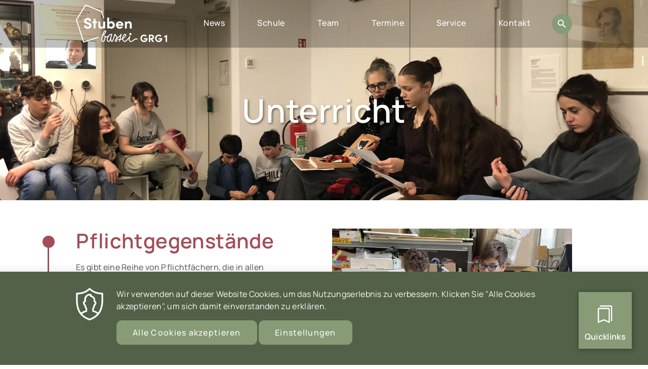

--- FILE ---
content_type: text/html; charset=UTF-8
request_url: https://www.stubenbastei.at/schule/unterricht
body_size: 9726
content:
<!DOCTYPE html>
<html lang="de" dir="ltr" prefix="og: https://ogp.me/ns#" lang="de" dir="ltr">
  <head>
    <meta charset="utf-8" />
<link rel="canonical" href="https://www.stubenbastei.at/schule/unterricht" />
<link rel="image_src" href="https://www.stubenbastei.at/sites/default/files/styles/facebook/public/2023-03/AdobeStock_179210249.jpg?itok=vk-ZN9Yo" />
<meta property="og:site_name" content="GRG 1 Stubenbastei" />
<meta property="og:type" content="website" />
<meta property="og:url" content="https://www.stubenbastei.at/schule/unterricht" />
<meta property="og:title" content="Unterricht | GRG 1 Stubenbastei" />
<meta property="og:image" content="https://www.stubenbastei.at/sites/default/files/styles/facebook/public/2023-03/AdobeStock_179210249.jpg?itok=vk-ZN9Yo" />
<meta property="og:image:url" content="https://www.stubenbastei.at/sites/default/files/styles/facebook/public/2023-03/AdobeStock_179210249.jpg?itok=vk-ZN9Yo" />
<meta property="og:image:secure_url" content="https://www.stubenbastei.at/sites/default/files/styles/facebook/public/2023-03/AdobeStock_179210249.jpg?itok=vk-ZN9Yo" />
<meta property="og:image:width" content="1280" />
<meta property="og:image:height" content="720" />
<meta name="twitter:card" content="summary_large_image" />
<meta name="twitter:title" content="Unterricht" />
<meta name="twitter:image" content="https://www.stubenbastei.at/sites/default/files/styles/facebook/public/2023-03/AdobeStock_179210249.jpg?itok=vk-ZN9Yo" />
<meta name="Generator" content="Drupal 10 (https://www.drupal.org)" />
<meta name="MobileOptimized" content="width" />
<meta name="HandheldFriendly" content="true" />
<meta name="viewport" content="width=device-width, initial-scale=1.0" />
<style>:root {--palette-base: #ffffff;--palette-base-hue: 0;--palette-base-saturation: 0%;--palette-base-lightness: 100%;--palette-text: #515350;--palette-text-hue: 100;--palette-text-saturation: 1%;--palette-text-lightness: 31%;--palette-bgcolordark: #fefdfa;--palette-bgcolordark-hue: 45;--palette-bgcolordark-saturation: 66%;--palette-bgcolordark-lightness: 98%;--palette-bgcolordarktext: #76866c;--palette-bgcolordarktext-hue: 96;--palette-bgcolordarktext-saturation: 10%;--palette-bgcolordarktext-lightness: 47%;--palette-bgcolordarker: #5e625c;--palette-bgcolordarker-hue: 99;--palette-bgcolordarker-saturation: 3%;--palette-bgcolordarker-lightness: 37%;--palette-bgcolordarkertext: #ffffff;--palette-bgcolordarkertext-hue: 0;--palette-bgcolordarkertext-saturation: 0%;--palette-bgcolordarkertext-lightness: 100%;--palette-primary: #869b76;--palette-primary-hue: 94;--palette-primary-saturation: 15%;--palette-primary-lightness: 53%;--palette-primarytext: #fffdfa;--palette-primarytext-hue: 36;--palette-primarytext-saturation: 100%;--palette-primarytext-lightness: 99%;--palette-bghero: #869b76;--palette-bghero-hue: 94;--palette-bghero-saturation: 15%;--palette-bghero-lightness: 53%;--palette-bgherotext: #fffdfa;--palette-bgherotext-hue: 36;--palette-bgherotext-saturation: 100%;--palette-bgherotext-lightness: 99%;--palette-bgheader: #869b76;--palette-bgheader-hue: 94;--palette-bgheader-saturation: 15%;--palette-bgheader-lightness: 53%;--palette-bgheadertext: #fffdfa;--palette-bgheadertext-hue: 36;--palette-bgheadertext-saturation: 100%;--palette-bgheadertext-lightness: 99%;--palette-bgfooter: #76866c;--palette-bgfooter-hue: 96;--palette-bgfooter-saturation: 10%;--palette-bgfooter-lightness: 47%;--palette-bgfootertext: #fffdfa;--palette-bgfootertext-hue: 36;--palette-bgfootertext-saturation: 100%;--palette-bgfootertext-lightness: 99%;--palette-bgfootersecond: #5d625c;--palette-bgfootersecond-hue: 110;--palette-bgfootersecond-saturation: 3%;--palette-bgfootersecond-lightness: 37%;--palette-bgfootersecondtext: #fffdfa;--palette-bgfootersecondtext-hue: 36;--palette-bgfootersecondtext-saturation: 100%;--palette-bgfootersecondtext-lightness: 99%;--palette-button: #869b76;--palette-button-hue: 94;--palette-button-saturation: 15%;--palette-button-lightness: 53%;--palette-buttoncolor: #fffdfa;--palette-buttoncolor-hue: 36;--palette-buttoncolor-saturation: 100%;--palette-buttoncolor-lightness: 99%;--typo-text-family: Manrope;--typo-text-weight: 400;--typo-text-size: 1rem;--typo-text-mobile-size: 1rem;--typo-text-line-height: 1.5em;--typo-text-paragraph-line-height: 1.5em;--typo-text-letter-spacing: 0.02em;--typo-text-transform: none;--typo-button-family: Manrope;--typo-button-weight: 500;--typo-button-size: 1rem;--typo-button-mobile-size: 1rem;--typo-button-line-height: 1em;--typo-button-letter-spacing: 0.08em;--typo-button-transform: none;--typo-menu-family: Manrope;--typo-menu-weight: 500;--typo-menu-size: 1rem;--typo-menu-mobile-size: 1rem;--typo-menu-line-height: 1em;--typo-menu-letter-spacing: 0.03em;--typo-menu-transform: none;--typo-h1-family: Manrope;--typo-h1-weight: 600;--typo-h1-size: 4rem;--typo-h1-mobile-size: 2.5rem;--typo-h1-line-height: 1.3em;--typo-h1-letter-spacing: 0.01em;--typo-h1-transform: none;--typo-h2-family: Manrope;--typo-h2-weight: 600;--typo-h2-size: 2.5rem;--typo-h2-mobile-size: 2rem;--typo-h2-line-height: 1.2em;--typo-h2-letter-spacing: 0.01em;--typo-h2-transform: none;--typo-h3-family: Manrope;--typo-h3-weight: 600;--typo-h3-size: 1.75rem;--typo-h3-mobile-size: 1.5rem;--typo-h3-line-height: 1.2em;--typo-h3-letter-spacing: 0.02em;--typo-h3-transform: none;--typo-h4-family: Manrope;--typo-h4-weight: 500;--typo-h4-size: 0.9rem;--typo-h4-mobile-size: 0.9rem;--typo-h4-line-height: 1.15em;--typo-h4-letter-spacing: 0.12em;--typo-h4-transform: uppercase;--typo-h5-family: Manrope;--typo-h5-weight: 600;--typo-h5-size: 1.5rem;--typo-h5-mobile-size: 1.25rem;--typo-h5-line-height: 1.15em;--typo-h5-letter-spacing: 0.01em;--typo-h5-transform: none;--typo-h6-family: Manrope;--typo-h6-weight: 500;--typo-h6-size: 1rem;--typo-h6-mobile-size: 1rem;--typo-h6-line-height: 1.25em;--typo-h6-letter-spacing: 0.08em;--typo-h6-transform: uppercase;--typo-highlight-family: Manrope;--typo-highlight-weight: 300;--typo-highlight-size: 1.5rem;--typo-highlight-mobile-size: 1.25rem;--typo-highlight-line-height: 1.25em;--typo-highlight-letter-spacing: 0em;--typo-highlight-transform: none;}</style>
<link rel="icon" href="/themes/lowfidelity9_theme/stubenbastei_grg1_logo-2024-03-05.svg" type="image/svg+xml" />

    <title>Unterricht | GRG 1 Stubenbastei</title>
    <script src="/core/assets/vendor/modernizr/modernizr.min.js?v=3.11.7"></script>

    <link rel="stylesheet" media="all" href="/sites/default/files/css/css_u9vPHfivFBs_E4SgWdyRfVyAfmYmcNJXZe62M-dvLYc.css?delta=0&amp;language=de&amp;theme=lowfidelity9_theme&amp;include=eJxtT9EKxCAM-yE3n-9rpGq3ldW2aOXY359v9zIIJCQEkgzlTq4LFvNfJyoqAWcqqjfhomZMIAXjm5kydAys34MqMvnzSX5hwwi1kbwFh4pvDaSrvRZP1gy8DX-Y5AwNK0E8iB37XsCc1jyDDmcHu0asfRrw_nf2KTYz07iwhvEMx7b-DfwBkWJeWQ" />
<link rel="stylesheet" media="all" href="/sites/default/files/css/css_7vSbM3D-CM1b2R-9bdAVkaUB6DW4Q_-RLVkoCnQLZ20.css?delta=1&amp;language=de&amp;theme=lowfidelity9_theme&amp;include=eJxtT9EKxCAM-yE3n-9rpGq3ldW2aOXY359v9zIIJCQEkgzlTq4LFvNfJyoqAWcqqjfhomZMIAXjm5kydAys34MqMvnzSX5hwwi1kbwFh4pvDaSrvRZP1gy8DX-Y5AwNK0E8iB37XsCc1jyDDmcHu0asfRrw_nf2KTYz07iwhvEMx7b-DfwBkWJeWQ" />

        <script>
      var Hyphenopoly = {
        require: {
          "de": "Silbentrennungsalgorithmus",
        },
        setup: {
          defaultLanguage: "de",
          // Exclude certain html tags that will not be hyphenated.
          dontHyphenate: {
            a: true
          },
          // Put selectors that should receive &shy; hyphens here.
          // See _typography.scss form formatting of these selectors.
          selectors: {
            ".column .inner p": {},
            ".column .inner li": {},
            "h1, h2, .h1": {},
            // Add the hyphens mixin to the selected,
            // styles See _typography.scss @mixin hyphens.
          }
        }
      };
    </script>
  </head>
  <body class="path-node lowfidelity9-theme schule-unterricht lowfidelity9-hide-hero-waves menu-style-compact">
        <a href="#main-content" class="visually-hidden focusable">
      Direkt zum Inhalt
    </a>
    
      <div class="dialog-off-canvas-main-canvas" data-off-canvas-main-canvas>
    <div class="layout-container">

  <header role="banner" class='main-header'>
    <div class='inner'>
      <div class='region region--header'>
          <div class="region region--header_left">
    <div id="block-lowfidelity9-theme-branding" class="block block--systembrandingblock">
  <div class='inner'>
    
        
          <a href="/" rel="home">
      <img src="/sites/default/files/stba_logo_zweizeilig.svg" alt="Startseite" />
    </a>
      
  </div>
</div>

  </div>

          <div class="region region--header_right">
    <nav role="navigation" aria-labelledby="block-lowfidelity9-theme-main-menu-menu" id="block-lowfidelity9-theme-main-menu" class="block block--systemmenublock__main">
  <button class="hamburger hamburger--elastic" type="button" aria-label="Menu" aria-controls="navigation">
    <span class="hamburger-box">
      <span class="hamburger-inner"></span>
    </span>
  </button>
            
  <h2 class="visually-hidden" id="block-lowfidelity9-theme-main-menu-menu">Hauptnavigation</h2>
  

        
              <ul class="menu">
                    <li class="menu-item">
                <a href="/news" data-drupal-link-system-path="node/38">News</a>
              </li>
                <li class="menu-item menu-item--expanded menu-item--active-trail">
                  <button class='menu_expand' type='button'></button>
                <a href="/schule" data-drupal-link-system-path="node/94">Schule</a>
                                <ul>
                    <li class="menu-item">
                <a href="/aktuelles/aufnahmeverfahren">Anmeldung</a>
              </li>
                <li class="menu-item">
                <a href="/schule/profil" data-drupal-link-system-path="node/65">Schulprofil</a>
              </li>
                <li class="menu-item">
                <a href="/schultypen" data-drupal-link-system-path="node/542">Schultypen</a>
              </li>
                <li class="menu-item">
                <a href="/ueber-uns/tagesbetreuung" data-drupal-link-system-path="node/64">Tagesbetreuung</a>
              </li>
                <li class="menu-item">
                <a href="/ueber-uns/bibliothek" data-drupal-link-system-path="node/66">Bibliothek</a>
              </li>
                <li class="menu-item">
                <a href="/hausordnung" data-drupal-link-system-path="node/86">Hausordnung</a>
              </li>
                <li class="menu-item menu-item--active-trail">
                <a href="/schule/unterricht" data-drupal-link-system-path="node/104" class="is-active" aria-current="page">Unterricht</a>
              </li>
                <li class="menu-item">
                <a href="https://www.stubenbastei.at/unterrichtszeiten" target="_self">Unterrichtszeiten</a>
              </li>
                <li class="menu-item">
                <a href="/schule/reifepruefung" data-drupal-link-system-path="node/108">Reifeprüfung / ABA</a>
              </li>
                <li class="menu-item">
                <a href="/ueber-uns/chronik" data-drupal-link-system-path="node/67">Chronik</a>
              </li>
                <li class="menu-item">
                <a href="/schule/auszeichnungen" data-drupal-link-system-path="node/105">Auszeichnungen</a>
              </li>
        </ul>
  
              </li>
                <li class="menu-item menu-item--expanded">
                  <button class='menu_expand' type='button'></button>
                <a href="/team" data-drupal-link-system-path="node/39">Team</a>
                                <ul>
                    <li class="menu-item">
                <a href="/schule/direktion-und-administration" data-drupal-link-system-path="node/109">Direktion &amp; Administration</a>
              </li>
                <li class="menu-item">
                <a href="/team/sekretariat-und-verwaltung" data-drupal-link-system-path="node/68">Sekretariat &amp; Verwaltung</a>
              </li>
                <li class="menu-item">
                <a href="/team/lehrerinnen" data-drupal-link-system-path="node/69">Lehrer:innen</a>
              </li>
                <li class="menu-item">
                <a href="/team/schulgemeinschaftsausschuss" data-drupal-link-system-path="node/70">Schulgemeinschaftsausschuss</a>
              </li>
                <li class="menu-item">
                <a href="/schuelerinnenvertretung">Schüler:innenvertretung</a>
              </li>
                <li class="menu-item">
                <a href="/team/elternverein" data-drupal-link-system-path="node/71">Elternverein</a>
              </li>
                <li class="menu-item">
                <a href="/kinder-und-jugendschutzteam" data-drupal-link-system-path="node/537">Kinder-und Jugendschutzteam</a>
              </li>
                <li class="menu-item">
                <a href="/schuelerinnen-und-bildungsberatung" data-drupal-link-system-path="node/538">Schüler:innen- und Bildungsberatung</a>
              </li>
                <li class="menu-item">
                <a href="/team/schulpsychologin" data-drupal-link-system-path="node/103">Schulpsychologie</a>
              </li>
                <li class="menu-item">
                <a href="/schulaerztin" data-drupal-link-system-path="node/140">Schulärztin</a>
              </li>
        </ul>
  
              </li>
                <li class="menu-item">
                <a href="/aktuelles/termine" data-drupal-link-system-path="node/60">Termine</a>
              </li>
                <li class="menu-item menu-item--expanded">
                  <button class='menu_expand' type='button'></button>
                <a href="/service" data-drupal-link-system-path="node/88">Service</a>
                                <ul>
                    <li class="menu-item">
                <a href="/angebote/downloads" data-drupal-link-system-path="node/79">Formulare</a>
              </li>
                <li class="menu-item">
                <a href="/nachlese" data-drupal-link-system-path="node/689">Zur Nachlese</a>
              </li>
                <li class="menu-item">
                <a href="/elterninformationen" data-drupal-link-system-path="node/120">Elterninformationen</a>
              </li>
                <li class="menu-item">
                <a href="/beurteilungskriterien" data-drupal-link-system-path="node/338">Beurteilungskriterien</a>
              </li>
                <li class="menu-item">
                <a href="/angebote/beihilfe" data-drupal-link-system-path="node/78">Beihilfe</a>
              </li>
                <li class="menu-item">
                <a href="/foerderungen" data-drupal-link-system-path="node/588">Förderungen</a>
              </li>
                <li class="menu-item">
                <a href="/it-abteilung" data-drupal-link-system-path="node/146">IT-Abteilung</a>
              </li>
        </ul>
  
              </li>
                <li class="menu-item">
                <a href="/kontakt" data-drupal-link-system-path="node/80">Kontakt</a>
              </li>
        </ul>
  


  </nav>
<div id="block-globalsearchblock" class="block block--lowfidelity9themehelperglobalsearchblock">
  <div class='inner'>
    
        
          <a href="#" class="expand-global-search"><div class="visually-hidden">Suche</div><div class="icon icon--search"></div><div class="icon icon--close"></div></a><form class="lowfidelity9-theme-helper-search-proxy-form" data-drupal-selector="lowfidelity9-theme-helper-search-proxy-form" action="/suche" method="get" id="lowfidelity9-theme-helper-search-proxy-form" accept-charset="UTF-8">
  <div class="js-form-item form-item form-type-search js-form-type-search form-item-globalesuche js-form-item-globalesuche form-no-label">
        <input placeholder="Suchen ..." name="suche" data-drupal-selector="edit-globalesuche" data-msg-maxlength="This field field has a maximum length of 128." type="search" id="edit-globalesuche" value="" size="60" maxlength="128" class="form-search" />

        </div>
<div data-drupal-selector="edit-globalactions" class="form-actions js-form-wrapper form-wrapper" id="edit-globalactions"><input data-drupal-selector="edit-submit" type="submit" id="edit-submit" name="op" value="Suche" class="button js-form-submit form-submit" />
</div>

</form>

      </div>
</div>

  </div>

      </div>
    </div>
  </header>

  <main role="main">
    <div class='inner'>
      <a id="main-content" tabindex="-1"></a>      <div class="layout-content">
          <div class="region region--content">
    <div data-drupal-messages-fallback class="hidden"></div>
<div id="block-lowfidelity9-theme-content" class="block block--systemmainblock">
  <div class='inner'>
    
        
          <article class="menu full node node--erweiterte-seite node--erweiterte-seite--full hero-introduction-node">

  

  
  
  <div class="node--erweiterte-seite--full__content">
          <div class='node-edit'>
        
        
      </div>
      
      <div class="field field--elemente container field--inner">
              <div class="field--item">
  

    <div id="paragraph-448" class="paragraph paragraph--type--hero-block paragraph--view-mode--default text-align-center compact-hero">
    
        
    
            <div class="field field--hintergrund field--content"><div class="media--image--hero media media--image">
  
  
            <div class="field field--mediaimage field--content">    <picture>
                  <source srcset="/sites/default/files/styles/hero/public/2023-08/IMG_8935.JPEG?itok=Gm1yjIFF 1x, /sites/default/files/styles/hero_2x/public/2023-08/IMG_8935.JPEG?itok=Rj3kXttH 2x" media="(min-width: 0px)" type="image/jpeg" width="1920" height="1200"/>
                  <img loading="eager" width="1920" height="1200" src="/sites/default/files/styles/hero/public/2023-08/IMG_8935.JPEG?itok=Gm1yjIFF" alt="Fotos von Schülern" />

  </picture>

</div>
      
</div>
</div>
      
    <div class='inner'>
      
      
                    
<div  class="hero--annotation">
      
            <div class="field field--seitentitel field--content"><h1>Unterricht</h1>
</div>
      
  </div>

          </div>
  </div>
</div>
              <div class="field--item">  
  <div id="paragraph-208" class="has-title highlight vertical-line accent-01 paragraph paragraph--type--bild-mit-text paragraph--view-mode--default element-bg-light">
    <div class='inner'>
      <div class='content-wrapper'>
                  
<div  class="paragraph--type--bild-mit-text--inline-wrapper">
      
<div  class="paragraph-bild-mit-text--text">
      
            <div class="field field--titel field--content"><h2>Pflichtgegenstände</h2>
</div>
      
            <div class="field field--text field--content"><div class="longtext-container"><p>Es gibt eine Reihe von Pflichtfächern, die in allen Schulformen unterrichtet werden müssen. An unserem Standort gilt je nach besuchtem Zweig folgende Stundentafel.<br>Weitere Informationen wie die die Stundentafeln finden sie unter: <a href="https://www.stubenbastei.at/schultypen">https://www.stubenbastei.at/schultypen</a><br>&nbsp;</p></div>
</div>
      
  </div>

<div  class="paragraph-bild-mit-text--bild">
      
            <div class="field field--bild field--content"><div class="media--image--default media media--image">
  
  
            <div class="field field--mediaimage field--content">    <picture>
                  <source srcset="/sites/default/files/styles/content/public/2023-08/IMG_9244_b.jpg?itok=9Dece2LV 1x, /sites/default/files/styles/content_2x/public/2023-08/IMG_9244_b.jpg?itok=-9KiqDBz 2x" media="(min-width: 0px)" type="image/jpeg" width="1280" height="960"/>
                  <img loading="eager" width="1280" height="960" src="/sites/default/files/styles/content/public/2023-08/IMG_9244_b.jpg?itok=9Dece2LV" alt="bild von schülern mit robotern" />

  </picture>

</div>
      
</div>
</div>
      
  </div>

  </div>

              </div>
    </div>
  </div>
</div>
              <div class="field--item">  
  <div id="paragraph-211" class="has-title highlight vertical-line accent-01 num-columns--1 paragraph paragraph--type--textblock paragraph--view-mode--default text-align-left element-bg-light">
    <div class='inner'>
      <div class='content-wrapper'>
                  
<div  class="paragraph-introduction">
      
            <div class="field field--titel field--content"><h2>Wahlpflichtfächer </h2>
</div>
      
            <div class="field field--text field--content"><div class="longtext-container"><p lang="de-DE">In Summe müssen von der 6. bis 8. Klasse <strong>8 Stunden</strong> aus dem WPF-Angebot gewählt werden, die auf die Klassen beliebig verteilt werden können. Ein in der 6. Klassen gewähltes Fach muss in der 7. Klassen weiter besucht werden, ansonsten verfällt es. 2-jährig angebotene Fächer können nicht halbiert werden, außer es dient der Kontingenterfüllung bei gleichzeitiger Buchung eines 6std. WPFs. In diesem Fall ist es nicht maturabel. Es ist ein 3-Jahresplan abzugeben, der jährlich in der Korridorzeit adaptiert werden kann. WPF können auch klassen- und jahrgangsübergreifend geführt werden.</p><h3><strong>Welche Eigenschaften haben WPF?</strong></h3><p lang="de-DE">Es gelten die gleichen gesetzlichen Bestimmungen wie bei Pflichtfächern. Meist schülerkonzentrierte Arbeit in Kleingruppen. Stoffgebiete sind voneinander und vom Stoff in den Pflichtfächern unabhängig. Stoffgebiete werden zu Schuljahresbeginn zwischen Lehrer:in und Schüler:innen festgelegt. WPF finden meistens am Nachmittag statt.</p><p lang="de-DE">&nbsp;</p><p>&nbsp;</p><p>&nbsp;</p></div>
</div>
      
  </div>

              </div>
    </div>
  </div>
</div>
              <div class="field--item">  
  <div id="paragraph-790" class="has-title highlight vertical-line accent-01 num-columns--1 paragraph paragraph--type--textblock paragraph--view-mode--default text-align-left element-bg-light">
    <div class='inner'>
      <div class='content-wrapper'>
                  
<div  class="paragraph-introduction">
      
            <div class="field field--titel field--content"><h2>Unverbindliche Übungen</h2>
</div>
      
            <div class="field field--text field--content"><div class="longtext-container"><p>Unverbindliche Übungen sind zusätzliche Lernangebote, um die Interessen und Talente unserer Schüler:innen zu fördern. Diese Zusatzangebote sind freiwillig, sie finden außerhalb des regulären Unterrichts statt.&nbsp;</p><h6><strong>Unverbindlichen Übungen im Schuljahr</strong>:</h6><p><span>Leseförderung (1. Klasse)</span><br><span>Parlez vous francais? Französisch spielerisch erlernen (1. und 2. Klasse)</span><br><span>Förderung bei Lese- und Rechtschreibschwäche (1. bis 4. Klasse)</span><br><span>Deutsch als Zweitsprache (1. bis 4. Klasse)</span><br><span>Bouldern (1. bis 4. Klasse)</span><br><span>Naturwissenschaftliche Übungen (2. Klasse)</span><br><span>Badminton (2. bis 8. Klasse)</span><br><span>Outdooraktivitäten (2. bis 8. Klasse)</span><br><span>Parkour (3. und 4. Klasse)</span><br><span>Italienisch für Anfänger:innen (3. bis 6. Klasse)&nbsp;</span><br><span>Fashion Design - Nähwerkstatt (4. bis 6. Klasse)</span><br><span>Debattierklub (4. bis 8. Klasse)</span><br><span>Permakultur (5. bis 8. Klasse)</span><br><span>Relais de la Mémoire (5. bis 8. Klasse)</span><br><span>Journalismus (5. bis 8. Klasse)</span><br><span>Theater: Oberstufe (5. bis 8. Klasse)</span><br><span>Ausbildung/Betreuung der Peer-Mediator:innen Projektorganisation (5. bis 8. Klasse)</span><br><span>Latein - Olympiade (7. und 8. Klasse)</span><br><span>VorMed – Vorbereitung für den Medizin-Aufnahmetest (7. und 8. Klasse)</span><br><span>Vorwissenschaftliches Arbeiten (7. und 8. Klasse)</span><br><span>Präsentationstechnik – Vorbereitung auf die Reifeprüfung (8. Klasse)</span></p></div>
</div>
      
  </div>

              </div>
    </div>
  </div>
</div>
              <div class="field--item">  
  <div id="paragraph-791" class="has-subtitle highlight vertical-line accent-01 num-columns--1 paragraph paragraph--type--textblock paragraph--view-mode--default text-align-left element-bg-light">
    <div class='inner'>
      <div class='content-wrapper'>
                  
<div  class="paragraph-introduction">
      
            <div class="field field--untertitel field--content"><h4 class="subtitle">Kurse im Rahmen der Tagesbetreuung</h4>
</div>
      
            <div class="field field--text field--content"><div class="longtext-container"><p>Handball (nur für 1. und 2. Klassen)<br>Fantasielabor (nur für 1. und 2. Klassen)<br>Schach<br>Fußball<br>Yoga und Meditation für Kinder<br>Ballspiele<br>Zirkuskünste<br>Mädchenfußball<br>Kreativwerkstatt<br>Ballspiele</p></div>
</div>
      
  </div>

              </div>
    </div>
  </div>
</div>
              <div class="field--item">  
  <div id="paragraph-700" class="has-title highlight vertical-line accent-01 num-columns--1 paragraph paragraph--type--textblock paragraph--view-mode--default text-align-left element-bg-light">
    <div class='inner'>
      <div class='content-wrapper'>
                  
<div  class="paragraph-introduction">
      
            <div class="field field--titel field--content"><h2>Muttersprachlicher Unterricht</h2>
</div>
      
            <div class="field field--text field--content"><div class="longtext-container"><p><strong>Albanisch</strong></p><a href="https://read.bookcreator.com/UPErUvg6DbXGrm0QPeoIKz7A7TP2/q59NYu9FTHGjC-nuKQ4NDg"><div class="align-left media--image--default media media--image">
  
  
            <div class="field field--mediaimage field--content">    <picture>
                  <source srcset="/sites/default/files/styles/content/public/2025-06/Fjalori%20im_s.png?itok=svAUwEhy 1x, /sites/default/files/styles/content_2x/public/2025-06/Fjalori%20im_s.png?itok=dXGP-4Le 2x" media="(min-width: 0px)" type="image/png" width="303" height="229">
                  <img loading="eager" width="303" height="229" src="/sites/default/files/styles/content/public/2025-06/Fjalori%20im_s.png?itok=svAUwEhy" alt="Fjalori im">

  </picture>

</div>
      
</div>
</a><p>&nbsp;</p><p>&nbsp;</p><p>&nbsp;</p><p>&nbsp;</p><p>&nbsp;</p><p>&nbsp;</p><p>&nbsp;</p><p><strong>Slowenisch</strong></p></div>
</div>
      
  </div>

              </div>
    </div>
  </div>
</div>
          </div>
  
    
  </div>
</article>

      </div>
</div>

  </div>

      </div>    </div>
  </main>

  
  <footer role="contentinfo" class='main-footer'>
    <div class='pre-footer-layout-container'>
      
    </div>
    <div class='inner'>
      <div class='footer-layout-container'>
          <div class="region region--footer_left">
    <div id="block-kontakt" class="block block--basic block--basic__kontakt">
  <div class='inner'>
    
        
          
            <div class="field field--body field--content"><img style="height:60px;" src="/sites/default/files/stba_logo_zweizeilig.svg" alt="Startseite"><p><br><strong>Kontakt:</strong>&nbsp;&nbsp;&nbsp;&nbsp;&nbsp;&nbsp;&nbsp;<br>Telefon: <a href="tel:+4315127810 ">+43/1/ 512 78 10&nbsp;</a>&nbsp;&nbsp;&nbsp;&nbsp;&nbsp;&nbsp;&nbsp;<br>E-Mail: <a href="mailto:office@stubenbastei.at">office@stubenbastei.at</a>&nbsp;<br><a href="/kontakt">Mehr Kontakt-Informationen</a></p><p>&nbsp;</p></div>
      
      </div>
</div>

  </div>

          <div class="region region--footer_right">
    <nav role="navigation" aria-labelledby="block-lowfidelity9-theme-footer-menu" id="block-lowfidelity9-theme-footer" class="block block--systemmenublock__footer">
            
  <h2 class="visually-hidden" id="block-lowfidelity9-theme-footer-menu">Fußzeilenmenü</h2>
  

        
              <ul class="menu">
              <li>
        <a href="/datenschutz" data-drupal-link-system-path="node/51">Datenschutz</a>
              </li>
          <li>
        <a href="/impressum" data-drupal-link-system-path="node/50">Impressum</a>
              </li>
        </ul>
  


  </nav>
<nav role="navigation" aria-labelledby="block-socialmedia-menu" id="block-socialmedia" class="block block--systemmenublock__social-media">
            
  <h2 class="visually-hidden" id="block-socialmedia-menu">Social Media</h2>
  

        
              <ul class="menu">
              <li>
        <a href="https://www.instagram.com/stubenbastei/" class="icon icon--instagram" target="_blank">Instagram</a>
              </li>
        </ul>
  


  </nav>

  </div>

      </div>
    </div>
    <div class='post-footer-layout-container'>
      
    </div>
  </footer>

</div>  <div class="region region--floating">
    <nav role="navigation" aria-labelledby="block-quicklinks-menu" id="block-quicklinks" class="block block--systemmenublock__quicklinks">
  <a href='#' class='quicklink-expand'>Quicklinks</a>
            
  <h2 class="visually-hidden" id="block-quicklinks-menu">Quicklinks</h2>
  

        
              <ul class="menu">
              <li>
        <a href="http://stubenbastei.webopac.at/" class="icon icon--library" target="_blank">Bibliothekskatalog</a>
              </li>
          <li>
        <a href="https://bildung.gv.at" class="icon icon--bildungsportal" target="_blank">Bildungsportal</a>
              </li>
          <li>
        <a href="https://login.microsoftonline.com/" class="icon icon--elearning" target="_blank">Lernplattform</a>
              </li>
          <li>
        <a href="https://mese.webuntis.com/WebUntis/?school=BG+Wien+1.#/basic/officehours" class="icon icon--meeting" target="_blank">Sprechstunden</a>
              </li>
          <li>
        <a href="/aktuelles/termine" class="icon icon--schedule" data-drupal-link-system-path="node/60">Terminkalender</a>
              </li>
          <li>
        <a href="https://bg-wien-1.webuntis.com" class="icon icon--app" target="_blank">WebUntis</a>
              </li>
          <li>
        <a href="https://outlook.office.com/owa/" class="icon icon--mail" target="_blank">Webmail</a>
              </li>
        </ul>
  


  </nav>

  </div>


  </div>

    
    <script type="application/json" data-drupal-selector="drupal-settings-json">{"path":{"baseUrl":"\/","pathPrefix":"","currentPath":"node\/104","currentPathIsAdmin":false,"isFront":false,"currentLanguage":"de"},"pluralDelimiter":"\u0003","suppressDeprecationErrors":true,"ajaxPageState":{"libraries":"[base64]","theme":"lowfidelity9_theme","theme_token":null},"ajaxTrustedUrl":{"\/suche":true},"back_to_top":{"back_to_top_button_trigger":100,"back_to_top_prevent_on_mobile":false,"back_to_top_prevent_in_admin":false,"back_to_top_button_type":"image","back_to_top_button_text":"Zur\u00fcck nach oben"},"clientside_validation_jquery":{"validate_all_ajax_forms":2,"force_validate_on_blur":false,"messages":{"required":"This field is required.","remote":"Please fix this field.","email":"Please enter a valid email address.","url":"Please enter a valid URL.","date":"Please enter a valid date.","dateISO":"Please enter a valid date (ISO).","number":"Please enter a valid number.","digits":"Please enter only digits.","equalTo":"Please enter the same value again.","maxlength":"Please enter no more than {0} characters.","minlength":"Please enter at least {0} characters.","rangelength":"Please enter a value between {0} and {1} characters long.","range":"Please enter a value between {0} and {1}.","max":"Please enter a value less than or equal to {0}.","min":"Please enter a value greater than or equal to {0}.","step":"Please enter a multiple of {0}."}},"eu_cookie_compliance":{"cookie_policy_version":"1.0.0","popup_enabled":true,"popup_agreed_enabled":false,"popup_hide_agreed":false,"popup_clicking_confirmation":false,"popup_scrolling_confirmation":false,"popup_html_info":"\u003Cdiv role=\u0022alertdialog\u0022 aria-labelledby=\u0022popup-text\u0022  class=\u0022eu-cookie-compliance-banner eu-cookie-compliance-banner-info eu-cookie-compliance-banner--categories\u0022\u003E\n  \u003Cdiv class=\u0022popup-content info eu-cookie-compliance-content\u0022\u003E\n    \u003Cdiv id=\u0022popup-text\u0022 class=\u0022eu-cookie-compliance-message\u0022\u003E\n      \u003Cp\u003EWir verwenden auf dieser Website Cookies, um das Nutzungserlebnis zu verbessern. Klicken Sie \u0022Alle Cookies akzeptieren\u0022, um sich damit einverstanden zu erkl\u00e4ren.\u003C\/p\u003E\n              \u003Cbutton type=\u0022button\u0022 class=\u0022find-more-button eu-cookie-compliance-more-button\u0022\u003EWeitere Informationen\u003C\/button\u003E\n          \u003C\/div\u003E\n\n          \u003Cdiv id=\u0022eu-cookie-compliance-categories\u0022 class=\u0022eu-cookie-compliance-categories\u0022\u003E\n                  \u003Cdiv class=\u0022eu-cookie-compliance-category\u0022\u003E\n            \u003Cdiv\u003E\n              \u003Cinput type=\u0022checkbox\u0022 name=\u0022cookie-categories\u0022 id=\u0022cookie-category-funktional\u0022\n                     value=\u0022funktional\u0022\n                      checked                       disabled  \u003E\n              \u003Clabel for=\u0022cookie-category-funktional\u0022\u003EFunktional\u003C\/label\u003E\n            \u003C\/div\u003E\n                          \u003Cdiv class=\u0022eu-cookie-compliance-category-description\u0022\u003EBen\u00f6tigt um Website zu nutzen.\u003C\/div\u003E\n                      \u003C\/div\u003E\n                  \u003Cdiv class=\u0022eu-cookie-compliance-category\u0022\u003E\n            \u003Cdiv\u003E\n              \u003Cinput type=\u0022checkbox\u0022 name=\u0022cookie-categories\u0022 id=\u0022cookie-category-tracking\u0022\n                     value=\u0022tracking\u0022\n                      checked                       \u003E\n              \u003Clabel for=\u0022cookie-category-tracking\u0022\u003ETracking\u003C\/label\u003E\n            \u003C\/div\u003E\n                          \u003Cdiv class=\u0022eu-cookie-compliance-category-description\u0022\u003EErlaubt Tracking von Zugriffen.\u003C\/div\u003E\n                      \u003C\/div\u003E\n                          \u003Cdiv class=\u0022eu-cookie-compliance-categories-buttons\u0022\u003E\n            \u003Cbutton type=\u0022button\u0022\n                    class=\u0022eu-cookie-compliance-save-preferences-button\u0022\u003EEinstellungen speichen\u003C\/button\u003E\n          \u003C\/div\u003E\n              \u003C\/div\u003E\n    \n    \u003Cdiv id=\u0022popup-buttons\u0022 class=\u0022eu-cookie-compliance-buttons eu-cookie-compliance-has-categories\u0022\u003E\n      \u003Cbutton type=\u0022button\u0022 class=\u0022agree-button eu-cookie-compliance-default-button\u0022\u003EAlle Cookies akzeptieren\u003C\/button\u003E\n              \u003Cbutton type=\u0022button\u0022 class=\u0022eu-cookie-withdraw-button visually-hidden\u0022\u003EZustimmung zur\u00fcckziehen\u003C\/button\u003E\n                    \u003Cbutton type=\u0022button\u0022 class=\u0022category-settings-toggle\u0022\u003EEinstellungen\u003C\/button\u003E\n          \u003C\/div\u003E\n  \u003C\/div\u003E\n\u003C\/div\u003E","use_mobile_message":false,"mobile_popup_html_info":"\u003Cdiv role=\u0022alertdialog\u0022 aria-labelledby=\u0022popup-text\u0022  class=\u0022eu-cookie-compliance-banner eu-cookie-compliance-banner-info eu-cookie-compliance-banner--categories\u0022\u003E\n  \u003Cdiv class=\u0022popup-content info eu-cookie-compliance-content\u0022\u003E\n    \u003Cdiv id=\u0022popup-text\u0022 class=\u0022eu-cookie-compliance-message\u0022\u003E\n      \n              \u003Cbutton type=\u0022button\u0022 class=\u0022find-more-button eu-cookie-compliance-more-button\u0022\u003EWeitere Informationen\u003C\/button\u003E\n          \u003C\/div\u003E\n\n          \u003Cdiv id=\u0022eu-cookie-compliance-categories\u0022 class=\u0022eu-cookie-compliance-categories\u0022\u003E\n                  \u003Cdiv class=\u0022eu-cookie-compliance-category\u0022\u003E\n            \u003Cdiv\u003E\n              \u003Cinput type=\u0022checkbox\u0022 name=\u0022cookie-categories\u0022 id=\u0022cookie-category-funktional\u0022\n                     value=\u0022funktional\u0022\n                      checked                       disabled  \u003E\n              \u003Clabel for=\u0022cookie-category-funktional\u0022\u003EFunktional\u003C\/label\u003E\n            \u003C\/div\u003E\n                          \u003Cdiv class=\u0022eu-cookie-compliance-category-description\u0022\u003EBen\u00f6tigt um Website zu nutzen.\u003C\/div\u003E\n                      \u003C\/div\u003E\n                  \u003Cdiv class=\u0022eu-cookie-compliance-category\u0022\u003E\n            \u003Cdiv\u003E\n              \u003Cinput type=\u0022checkbox\u0022 name=\u0022cookie-categories\u0022 id=\u0022cookie-category-tracking\u0022\n                     value=\u0022tracking\u0022\n                      checked                       \u003E\n              \u003Clabel for=\u0022cookie-category-tracking\u0022\u003ETracking\u003C\/label\u003E\n            \u003C\/div\u003E\n                          \u003Cdiv class=\u0022eu-cookie-compliance-category-description\u0022\u003EErlaubt Tracking von Zugriffen.\u003C\/div\u003E\n                      \u003C\/div\u003E\n                          \u003Cdiv class=\u0022eu-cookie-compliance-categories-buttons\u0022\u003E\n            \u003Cbutton type=\u0022button\u0022\n                    class=\u0022eu-cookie-compliance-save-preferences-button\u0022\u003EEinstellungen speichen\u003C\/button\u003E\n          \u003C\/div\u003E\n              \u003C\/div\u003E\n    \n    \u003Cdiv id=\u0022popup-buttons\u0022 class=\u0022eu-cookie-compliance-buttons eu-cookie-compliance-has-categories\u0022\u003E\n      \u003Cbutton type=\u0022button\u0022 class=\u0022agree-button eu-cookie-compliance-default-button\u0022\u003EAlle Cookies akzeptieren\u003C\/button\u003E\n              \u003Cbutton type=\u0022button\u0022 class=\u0022eu-cookie-withdraw-button visually-hidden\u0022\u003EZustimmung zur\u00fcckziehen\u003C\/button\u003E\n                    \u003Cbutton type=\u0022button\u0022 class=\u0022category-settings-toggle\u0022\u003EEinstellungen\u003C\/button\u003E\n          \u003C\/div\u003E\n  \u003C\/div\u003E\n\u003C\/div\u003E","mobile_breakpoint":768,"popup_html_agreed":false,"popup_use_bare_css":true,"popup_height":"auto","popup_width":"100%","popup_delay":1000,"popup_link":"\/datenschutz","popup_link_new_window":true,"popup_position":false,"fixed_top_position":true,"popup_language":"de","store_consent":false,"better_support_for_screen_readers":false,"cookie_name":"","reload_page":false,"domain":"","domain_all_sites":false,"popup_eu_only":false,"popup_eu_only_js":false,"cookie_lifetime":100,"cookie_session":0,"set_cookie_session_zero_on_disagree":0,"disagree_do_not_show_popup":false,"method":"categories","automatic_cookies_removal":true,"allowed_cookies":"","withdraw_markup":"\u003Cbutton type=\u0022button\u0022 class=\u0022eu-cookie-withdraw-tab\u0022\u003EDatenschutzeinstellungen\u003C\/button\u003E\n\u003Cdiv aria-labelledby=\u0022popup-text\u0022 class=\u0022eu-cookie-withdraw-banner\u0022\u003E\n  \u003Cdiv class=\u0022popup-content info eu-cookie-compliance-content\u0022\u003E\n    \u003Cdiv id=\u0022popup-text\u0022 class=\u0022eu-cookie-compliance-message\u0022 role=\u0022document\u0022\u003E\n      \u003Cp\u003EWir verwenden Cookies auf dieser Website, um das Nutzungserlebnis zu verbessern. Sie haben uns Ihre Zustimmung gegeben, Cookies zu setzen.\u003C\/p\u003E\n    \u003C\/div\u003E\n    \u003Cdiv id=\u0022popup-buttons\u0022 class=\u0022eu-cookie-compliance-buttons\u0022\u003E\n      \u003Cbutton type=\u0022button\u0022 class=\u0022eu-cookie-withdraw-button \u0022\u003EZustimmung zur\u00fcckziehen\u003C\/button\u003E\n    \u003C\/div\u003E\n  \u003C\/div\u003E\n\u003C\/div\u003E","withdraw_enabled":false,"reload_options":0,"reload_routes_list":"","withdraw_button_on_info_popup":false,"cookie_categories":["funktional","tracking"],"cookie_categories_details":{"funktional":{"uuid":"fb63317c-05a8-4be2-a2a1-34e7a2b3fafc","langcode":"de","status":true,"dependencies":[],"id":"funktional","label":"Funktional","description":"Ben\u00f6tigt um Website zu nutzen.","checkbox_default_state":"required","weight":-9},"tracking":{"uuid":"4ed7c8df-c1ef-41e4-b845-8cd2bb3afb71","langcode":"de","status":true,"dependencies":[],"id":"tracking","label":"Tracking","description":"Erlaubt Tracking von Zugriffen.","checkbox_default_state":"checked","weight":-8}},"enable_save_preferences_button":true,"cookie_value_disagreed":"0","cookie_value_agreed_show_thank_you":"1","cookie_value_agreed":"2","containing_element":"body","settings_tab_enabled":false,"olivero_primary_button_classes":"","olivero_secondary_button_classes":"","close_button_action":"close_banner","open_by_default":true,"modules_allow_popup":true,"hide_the_banner":false,"geoip_match":true},"field_group":{"html_element":{"mode":"default","context":"view","settings":{"classes":"hero--annotation","show_empty_fields":false,"id":"","element":"div","show_label":false,"label_element":"h3","label_element_classes":"","attributes":"","effect":"none","speed":"fast"}}},"user":{"uid":0,"permissionsHash":"3b0d25fcd7a5be94318816e1de176dd04e7eb8e20f9f210db0cdc6c28977c933"}}</script>
<script src="/sites/default/files/js/js_T2s27-UqFLnAdquBn1XGHxJdpBB2FLPjf49ZaQhlpgQ.js?scope=footer&amp;delta=0&amp;language=de&amp;theme=lowfidelity9_theme&amp;include=eJxtTNsOwiAM_SEcz35NU1iH3To6pUP5-5Fo4gvJSc41J2DcwLTj8OGvYS0uClO2wjNBReEZjTXD-jzp1Xys01dNv44cnRBVN6ZO-yGMOZIfhU70vfRbYWt3sAft5JNoQLkVa8I5jRaGQWjhz6ir3WtIF9CSUT8"></script>
<script src="https://cdn.jsdelivr.net/npm/jquery-validation@1.20.0/dist/jquery.validate.min.js"></script>
<script src="/sites/default/files/js/js_zI534H_zcw8RaRvMOR_Rj_lZEl7h4ywN4WkEZNrBBQQ.js?scope=footer&amp;delta=2&amp;language=de&amp;theme=lowfidelity9_theme&amp;include=eJxtTNsOwiAM_SEcz35NU1iH3To6pUP5-5Fo4gvJSc41J2DcwLTj8OGvYS0uClO2wjNBReEZjTXD-jzp1Xys01dNv44cnRBVN6ZO-yGMOZIfhU70vfRbYWt3sAft5JNoQLkVa8I5jRaGQWjhz6ir3WtIF9CSUT8"></script>
<script src="/modules/contrib/eu_cookie_compliance/js/eu_cookie_compliance.min.js?v=10.6.1" defer></script>
<script src="/sites/default/files/js/js_KNLlVLe_TWH14-DI7KNO6OjkR6gHOVa3SYv-iKaPnns.js?scope=footer&amp;delta=4&amp;language=de&amp;theme=lowfidelity9_theme&amp;include=eJxtTNsOwiAM_SEcz35NU1iH3To6pUP5-5Fo4gvJSc41J2DcwLTj8OGvYS0uClO2wjNBReEZjTXD-jzp1Xys01dNv44cnRBVN6ZO-yGMOZIfhU70vfRbYWt3sAft5JNoQLkVa8I5jRaGQWjhz6ir3WtIF9CSUT8"></script>
<script src="/themes/lowfidelity9_theme/lib/hyphenopoly/Hyphenopoly_Loader.js?v=1.x"></script>
<script src="/sites/default/files/js/js_gw-uhcQ-1lroyESQGTjG0eKMrfmHLuA4ROHcIZdO-0s.js?scope=footer&amp;delta=6&amp;language=de&amp;theme=lowfidelity9_theme&amp;include=eJxtTNsOwiAM_SEcz35NU1iH3To6pUP5-5Fo4gvJSc41J2DcwLTj8OGvYS0uClO2wjNBReEZjTXD-jzp1Xys01dNv44cnRBVN6ZO-yGMOZIfhU70vfRbYWt3sAft5JNoQLkVa8I5jRaGQWjhz6ir3WtIF9CSUT8"></script>

  </body>
</html>


--- FILE ---
content_type: text/css
request_url: https://www.stubenbastei.at/sites/default/files/css/css_7vSbM3D-CM1b2R-9bdAVkaUB6DW4Q_-RLVkoCnQLZ20.css?delta=1&language=de&theme=lowfidelity9_theme&include=eJxtT9EKxCAM-yE3n-9rpGq3ldW2aOXY359v9zIIJCQEkgzlTq4LFvNfJyoqAWcqqjfhomZMIAXjm5kydAys34MqMvnzSX5hwwi1kbwFh4pvDaSrvRZP1gy8DX-Y5AwNK0E8iB37XsCc1jyDDmcHu0asfRrw_nf2KTYz07iwhvEMx7b-DfwBkWJeWQ
body_size: 25422
content:
/* @license GPL-2.0-or-later https://www.drupal.org/licensing/faq */
.color-form{display:-ms-flexbox;display:flex;-ms-flex-direction:row;flex-direction:row;-ms-flex-wrap:wrap;flex-wrap:wrap;}.color-form > h2{display:none;}.color-form .item-selected{background-color:transparent;}.color-form .item-selected label{text-decoration:underline;}.color-form .color-palette{position:relative;background-color:#fff;z-index:9999;}.lowfidelity9-preview{max-height:calc(100vh - 20rem);overflow-y:auto;position:relative;-ms-flex-order:-1;order:-1;margin:0 !important;}.layout-container{display:block;min-height:100%;}.color-controls{display:grid;grid-template-columns:1fr 1fr;grid-auto-rows:fit-content(1em);gap:0.25rem;padding:1rem;background-color:#242424;color:#fff;}.color-controls input[type=text]{max-width:22rem;}.color-controls input[type=text],.color-controls select{box-sizing:border-box;-moz-box-sizing:border-box;-webkit-box-sizing:border-box;display:block;padding:0.2rem 1rem;border:0 none;outline:none;border:1px solid #ccc;border-radius:20px;background:#fff;color:#000;font-size:1em;height:2rem;width:100%;}.color-controls .form-item{width:12rem;}.color-controls .form-item.form-item--fontconfig,.color-controls .form-item.form-item--presetname,.color-controls .form-item.form-item--preset{grid-column:span 2;width:100%;}.color-controls .form-item.form-item--fontconfig select,.color-controls .form-item.form-item--presetname select,.color-controls .form-item.form-item--preset select{width:calc(100% - 2rem);}.color-controls input[type=color]{width:3rem;height:3rem;padding:0;margin:0;border-radius:50%;overflow:hidden;-webkit-appearance:none;-moz-appearance:none;appearance:none;}.color-controls input[type=color]::-webkit-color-swatch{border:none;border-radius:10px;padding:0;}.color-controls input[type=color]::-webkit-color-swatch-wrapper{border:none;border-radius:10px;padding:0;}#edit-colorscheme .claro-details__wrapper,#edit-colorscheme .seven-details__wrapper{display:grid;grid-template-columns:1fr auto;}.layout-region--node-main .layout-region__content,.layout-region--node-footer .layout-region__content{max-width:none;}.ck-content.ck-editor__editable{min-height:20rem;}.layout-region--node-secondary{margin-top:0;}#block-claro-content .vertical-tabs{margin:0;}#block-claro-content .dropbutton-wrapper{margin-right:1rem;}#block-claro-content .dropbutton-wrapper.open .dropbutton--small{height:auto;}.content-moderation-entity-moderation-form{max-width:calc(1140px + 4rem);margin-left:auto;margin-right:auto;padding:0 2rem;}.content-moderation-entity-moderation-form .entity-moderation-form{background-color:transparent;border:0 none;padding:1rem;border-bottom:1px solid #ccc;}#block-claro-content .layout-region--node-main,#block-claro-content .layout-region--node-footer{width:100%;}#backtotop{bottom:150px;right:45px;background:url(/themes/lowfidelity9_theme/backtotop.png);width:80px;height:80px;background-size:60px;background-repeat:no-repeat;background-position:center;}@media only screen and (max-width:865px){#backtotop{bottom:68px;right:6px;}}
@font-face{font-display:swap;font-family:'Manrope';font-style:normal;font-weight:300;src:url(/themes/lowfidelity9_theme/font/manrope/manrope-300.eot);src:url(/themes/lowfidelity9_theme/font/manrope/manrope-300.woff) format('woff'),url(/themes/lowfidelity9_theme/font/manrope/manrope-300.eot#iefix) format('embedded-opentype'),url(/themes/lowfidelity9_theme/font/manrope/manrope-300.woff2) format('woff2'),url(/themes/lowfidelity9_theme/font/manrope/manrope-300.ttf) format('truetype'),url(/themes/lowfidelity9_theme/font/manrope/manrope-300.svg) format('svg');}@font-face{font-display:swap;font-family:'Manrope';font-style:normal;font-weight:400;src:url(/themes/lowfidelity9_theme/font/manrope/manrope-400.eot);src:url(/themes/lowfidelity9_theme/font/manrope/manrope-400.woff) format('woff'),url(/themes/lowfidelity9_theme/font/manrope/manrope-400.eot#iefix) format('embedded-opentype'),url(/themes/lowfidelity9_theme/font/manrope/manrope-400.woff2) format('woff2'),url(/themes/lowfidelity9_theme/font/manrope/manrope-400.ttf) format('truetype'),url(/themes/lowfidelity9_theme/font/manrope/manrope-400.svg) format('svg');}@font-face{font-display:swap;font-family:'Manrope';font-style:normal;font-weight:500;src:url(/themes/lowfidelity9_theme/font/manrope/manrope-500.eot);src:url(/themes/lowfidelity9_theme/font/manrope/manrope-500.woff) format('woff'),url(/themes/lowfidelity9_theme/font/manrope/manrope-500.eot#iefix) format('embedded-opentype'),url(/themes/lowfidelity9_theme/font/manrope/manrope-500.woff2) format('woff2'),url(/themes/lowfidelity9_theme/font/manrope/manrope-500.ttf) format('truetype'),url(/themes/lowfidelity9_theme/font/manrope/manrope-500.svg) format('svg');}@font-face{font-display:swap;font-family:'Manrope';font-style:normal;font-weight:600;src:url(/themes/lowfidelity9_theme/font/manrope/manrope-600.eot);src:url(/themes/lowfidelity9_theme/font/manrope/manrope-600.woff) format('woff'),url(/themes/lowfidelity9_theme/font/manrope/manrope-600.eot#iefix) format('embedded-opentype'),url(/themes/lowfidelity9_theme/font/manrope/manrope-600.woff2) format('woff2'),url(/themes/lowfidelity9_theme/font/manrope/manrope-600.ttf) format('truetype'),url(/themes/lowfidelity9_theme/font/manrope/manrope-600.svg) format('svg');}

:root{--palette-accent-base:#76866C;--palette-accent-01:#A24D57;--palette-accent-02:#E4632A;--palette-accent-03:#7D65C3;}.hamburger{padding:18px 15px;display:inline-block;cursor:pointer;transition-property:opacity,-webkit-filter;transition-property:opacity,filter;transition-property:opacity,filter,-webkit-filter;transition-duration:0.15s;transition-timing-function:linear;font:inherit;color:inherit;text-transform:none;background-color:transparent;border:0;margin:0;overflow:visible;}.hamburger:hover{opacity:0.7;}.hamburger.is-active:hover{opacity:0.7;}.hamburger.is-active .hamburger-inner,.hamburger.is-active .hamburger-inner::before,.hamburger.is-active .hamburger-inner::after{background-color:var(--palette-bgheadertext);}.hamburger-box{width:30px;height:21px;display:inline-block;position:relative;}.hamburger-inner{display:block;top:50%;margin-top:-1.5px;}.hamburger-inner,.hamburger-inner::before,.hamburger-inner::after{width:30px;height:3px;background-color:var(--palette-bgheadertext);border-radius:4px;position:absolute;transition-property:-webkit-transform;transition-property:transform;transition-property:transform,-webkit-transform;transition-duration:0.15s;transition-timing-function:ease;}.hamburger-inner::before,.hamburger-inner::after{content:"";display:block;}.hamburger-inner::before{top:-9px;}.hamburger-inner::after{bottom:-9px;}.hamburger--3dx .hamburger-box{-webkit-perspective:60px;perspective:60px;}.hamburger--3dx .hamburger-inner{transition:background-color 0s 0.1s cubic-bezier(0.645,0.045,0.355,1),-webkit-transform 0.15s cubic-bezier(0.645,0.045,0.355,1);transition:transform 0.15s cubic-bezier(0.645,0.045,0.355,1),background-color 0s 0.1s cubic-bezier(0.645,0.045,0.355,1);transition:transform 0.15s cubic-bezier(0.645,0.045,0.355,1),background-color 0s 0.1s cubic-bezier(0.645,0.045,0.355,1),-webkit-transform 0.15s cubic-bezier(0.645,0.045,0.355,1);}.hamburger--3dx .hamburger-inner::before,.hamburger--3dx .hamburger-inner::after{transition:-webkit-transform 0s 0.1s cubic-bezier(0.645,0.045,0.355,1);transition:transform 0s 0.1s cubic-bezier(0.645,0.045,0.355,1);transition:transform 0s 0.1s cubic-bezier(0.645,0.045,0.355,1),-webkit-transform 0s 0.1s cubic-bezier(0.645,0.045,0.355,1);}.hamburger--3dx.is-active .hamburger-inner{background-color:transparent !important;-webkit-transform:rotateY(180deg);transform:rotateY(180deg);}.hamburger--3dx.is-active .hamburger-inner::before{-webkit-transform:translate3d(0,9px,0) rotate(45deg);transform:translate3d(0,9px,0) rotate(45deg);}.hamburger--3dx.is-active .hamburger-inner::after{-webkit-transform:translate3d(0,-9px,0) rotate(-45deg);transform:translate3d(0,-9px,0) rotate(-45deg);}.hamburger--3dx-r .hamburger-box{-webkit-perspective:60px;perspective:60px;}.hamburger--3dx-r .hamburger-inner{transition:background-color 0s 0.1s cubic-bezier(0.645,0.045,0.355,1),-webkit-transform 0.15s cubic-bezier(0.645,0.045,0.355,1);transition:transform 0.15s cubic-bezier(0.645,0.045,0.355,1),background-color 0s 0.1s cubic-bezier(0.645,0.045,0.355,1);transition:transform 0.15s cubic-bezier(0.645,0.045,0.355,1),background-color 0s 0.1s cubic-bezier(0.645,0.045,0.355,1),-webkit-transform 0.15s cubic-bezier(0.645,0.045,0.355,1);}.hamburger--3dx-r .hamburger-inner::before,.hamburger--3dx-r .hamburger-inner::after{transition:-webkit-transform 0s 0.1s cubic-bezier(0.645,0.045,0.355,1);transition:transform 0s 0.1s cubic-bezier(0.645,0.045,0.355,1);transition:transform 0s 0.1s cubic-bezier(0.645,0.045,0.355,1),-webkit-transform 0s 0.1s cubic-bezier(0.645,0.045,0.355,1);}.hamburger--3dx-r.is-active .hamburger-inner{background-color:transparent !important;-webkit-transform:rotateY(-180deg);transform:rotateY(-180deg);}.hamburger--3dx-r.is-active .hamburger-inner::before{-webkit-transform:translate3d(0,9px,0) rotate(45deg);transform:translate3d(0,9px,0) rotate(45deg);}.hamburger--3dx-r.is-active .hamburger-inner::after{-webkit-transform:translate3d(0,-9px,0) rotate(-45deg);transform:translate3d(0,-9px,0) rotate(-45deg);}.hamburger--3dy .hamburger-box{-webkit-perspective:60px;perspective:60px;}.hamburger--3dy .hamburger-inner{transition:background-color 0s 0.1s cubic-bezier(0.645,0.045,0.355,1),-webkit-transform 0.15s cubic-bezier(0.645,0.045,0.355,1);transition:transform 0.15s cubic-bezier(0.645,0.045,0.355,1),background-color 0s 0.1s cubic-bezier(0.645,0.045,0.355,1);transition:transform 0.15s cubic-bezier(0.645,0.045,0.355,1),background-color 0s 0.1s cubic-bezier(0.645,0.045,0.355,1),-webkit-transform 0.15s cubic-bezier(0.645,0.045,0.355,1);}.hamburger--3dy .hamburger-inner::before,.hamburger--3dy .hamburger-inner::after{transition:-webkit-transform 0s 0.1s cubic-bezier(0.645,0.045,0.355,1);transition:transform 0s 0.1s cubic-bezier(0.645,0.045,0.355,1);transition:transform 0s 0.1s cubic-bezier(0.645,0.045,0.355,1),-webkit-transform 0s 0.1s cubic-bezier(0.645,0.045,0.355,1);}.hamburger--3dy.is-active .hamburger-inner{background-color:transparent !important;-webkit-transform:rotateX(-180deg);transform:rotateX(-180deg);}.hamburger--3dy.is-active .hamburger-inner::before{-webkit-transform:translate3d(0,9px,0) rotate(45deg);transform:translate3d(0,9px,0) rotate(45deg);}.hamburger--3dy.is-active .hamburger-inner::after{-webkit-transform:translate3d(0,-9px,0) rotate(-45deg);transform:translate3d(0,-9px,0) rotate(-45deg);}.hamburger--3dy-r .hamburger-box{-webkit-perspective:60px;perspective:60px;}.hamburger--3dy-r .hamburger-inner{transition:background-color 0s 0.1s cubic-bezier(0.645,0.045,0.355,1),-webkit-transform 0.15s cubic-bezier(0.645,0.045,0.355,1);transition:transform 0.15s cubic-bezier(0.645,0.045,0.355,1),background-color 0s 0.1s cubic-bezier(0.645,0.045,0.355,1);transition:transform 0.15s cubic-bezier(0.645,0.045,0.355,1),background-color 0s 0.1s cubic-bezier(0.645,0.045,0.355,1),-webkit-transform 0.15s cubic-bezier(0.645,0.045,0.355,1);}.hamburger--3dy-r .hamburger-inner::before,.hamburger--3dy-r .hamburger-inner::after{transition:-webkit-transform 0s 0.1s cubic-bezier(0.645,0.045,0.355,1);transition:transform 0s 0.1s cubic-bezier(0.645,0.045,0.355,1);transition:transform 0s 0.1s cubic-bezier(0.645,0.045,0.355,1),-webkit-transform 0s 0.1s cubic-bezier(0.645,0.045,0.355,1);}.hamburger--3dy-r.is-active .hamburger-inner{background-color:transparent !important;-webkit-transform:rotateX(180deg);transform:rotateX(180deg);}.hamburger--3dy-r.is-active .hamburger-inner::before{-webkit-transform:translate3d(0,9px,0) rotate(45deg);transform:translate3d(0,9px,0) rotate(45deg);}.hamburger--3dy-r.is-active .hamburger-inner::after{-webkit-transform:translate3d(0,-9px,0) rotate(-45deg);transform:translate3d(0,-9px,0) rotate(-45deg);}.hamburger--3dxy .hamburger-box{-webkit-perspective:60px;perspective:60px;}.hamburger--3dxy .hamburger-inner{transition:background-color 0s 0.1s cubic-bezier(0.645,0.045,0.355,1),-webkit-transform 0.15s cubic-bezier(0.645,0.045,0.355,1);transition:transform 0.15s cubic-bezier(0.645,0.045,0.355,1),background-color 0s 0.1s cubic-bezier(0.645,0.045,0.355,1);transition:transform 0.15s cubic-bezier(0.645,0.045,0.355,1),background-color 0s 0.1s cubic-bezier(0.645,0.045,0.355,1),-webkit-transform 0.15s cubic-bezier(0.645,0.045,0.355,1);}.hamburger--3dxy .hamburger-inner::before,.hamburger--3dxy .hamburger-inner::after{transition:-webkit-transform 0s 0.1s cubic-bezier(0.645,0.045,0.355,1);transition:transform 0s 0.1s cubic-bezier(0.645,0.045,0.355,1);transition:transform 0s 0.1s cubic-bezier(0.645,0.045,0.355,1),-webkit-transform 0s 0.1s cubic-bezier(0.645,0.045,0.355,1);}.hamburger--3dxy.is-active .hamburger-inner{background-color:transparent !important;-webkit-transform:rotateX(180deg) rotateY(180deg);transform:rotateX(180deg) rotateY(180deg);}.hamburger--3dxy.is-active .hamburger-inner::before{-webkit-transform:translate3d(0,9px,0) rotate(45deg);transform:translate3d(0,9px,0) rotate(45deg);}.hamburger--3dxy.is-active .hamburger-inner::after{-webkit-transform:translate3d(0,-9px,0) rotate(-45deg);transform:translate3d(0,-9px,0) rotate(-45deg);}.hamburger--3dxy-r .hamburger-box{-webkit-perspective:60px;perspective:60px;}.hamburger--3dxy-r .hamburger-inner{transition:background-color 0s 0.1s cubic-bezier(0.645,0.045,0.355,1),-webkit-transform 0.15s cubic-bezier(0.645,0.045,0.355,1);transition:transform 0.15s cubic-bezier(0.645,0.045,0.355,1),background-color 0s 0.1s cubic-bezier(0.645,0.045,0.355,1);transition:transform 0.15s cubic-bezier(0.645,0.045,0.355,1),background-color 0s 0.1s cubic-bezier(0.645,0.045,0.355,1),-webkit-transform 0.15s cubic-bezier(0.645,0.045,0.355,1);}.hamburger--3dxy-r .hamburger-inner::before,.hamburger--3dxy-r .hamburger-inner::after{transition:-webkit-transform 0s 0.1s cubic-bezier(0.645,0.045,0.355,1);transition:transform 0s 0.1s cubic-bezier(0.645,0.045,0.355,1);transition:transform 0s 0.1s cubic-bezier(0.645,0.045,0.355,1),-webkit-transform 0s 0.1s cubic-bezier(0.645,0.045,0.355,1);}.hamburger--3dxy-r.is-active .hamburger-inner{background-color:transparent !important;-webkit-transform:rotateX(180deg) rotateY(180deg) rotateZ(-180deg);transform:rotateX(180deg) rotateY(180deg) rotateZ(-180deg);}.hamburger--3dxy-r.is-active .hamburger-inner::before{-webkit-transform:translate3d(0,9px,0) rotate(45deg);transform:translate3d(0,9px,0) rotate(45deg);}.hamburger--3dxy-r.is-active .hamburger-inner::after{-webkit-transform:translate3d(0,-9px,0) rotate(-45deg);transform:translate3d(0,-9px,0) rotate(-45deg);}.hamburger--arrow.is-active .hamburger-inner::before{-webkit-transform:translate3d(-6px,0,0) rotate(-45deg) scale(0.7,1);transform:translate3d(-6px,0,0) rotate(-45deg) scale(0.7,1);}.hamburger--arrow.is-active .hamburger-inner::after{-webkit-transform:translate3d(-6px,0,0) rotate(45deg) scale(0.7,1);transform:translate3d(-6px,0,0) rotate(45deg) scale(0.7,1);}.hamburger--arrow-r.is-active .hamburger-inner::before{-webkit-transform:translate3d(6px,0,0) rotate(45deg) scale(0.7,1);transform:translate3d(6px,0,0) rotate(45deg) scale(0.7,1);}.hamburger--arrow-r.is-active .hamburger-inner::after{-webkit-transform:translate3d(6px,0,0) rotate(-45deg) scale(0.7,1);transform:translate3d(6px,0,0) rotate(-45deg) scale(0.7,1);}.hamburger--arrowalt .hamburger-inner::before{transition:top 0.1s 0.1s ease,-webkit-transform 0.1s cubic-bezier(0.165,0.84,0.44,1);transition:top 0.1s 0.1s ease,transform 0.1s cubic-bezier(0.165,0.84,0.44,1);transition:top 0.1s 0.1s ease,transform 0.1s cubic-bezier(0.165,0.84,0.44,1),-webkit-transform 0.1s cubic-bezier(0.165,0.84,0.44,1);}.hamburger--arrowalt .hamburger-inner::after{transition:bottom 0.1s 0.1s ease,-webkit-transform 0.1s cubic-bezier(0.165,0.84,0.44,1);transition:bottom 0.1s 0.1s ease,transform 0.1s cubic-bezier(0.165,0.84,0.44,1);transition:bottom 0.1s 0.1s ease,transform 0.1s cubic-bezier(0.165,0.84,0.44,1),-webkit-transform 0.1s cubic-bezier(0.165,0.84,0.44,1);}.hamburger--arrowalt.is-active .hamburger-inner::before{top:0;-webkit-transform:translate3d(-6px,-7.5px,0) rotate(-45deg) scale(0.7,1);transform:translate3d(-6px,-7.5px,0) rotate(-45deg) scale(0.7,1);transition:top 0.1s ease,-webkit-transform 0.1s 0.1s cubic-bezier(0.895,0.03,0.685,0.22);transition:top 0.1s ease,transform 0.1s 0.1s cubic-bezier(0.895,0.03,0.685,0.22);transition:top 0.1s ease,transform 0.1s 0.1s cubic-bezier(0.895,0.03,0.685,0.22),-webkit-transform 0.1s 0.1s cubic-bezier(0.895,0.03,0.685,0.22);}.hamburger--arrowalt.is-active .hamburger-inner::after{bottom:0;-webkit-transform:translate3d(-6px,7.5px,0) rotate(45deg) scale(0.7,1);transform:translate3d(-6px,7.5px,0) rotate(45deg) scale(0.7,1);transition:bottom 0.1s ease,-webkit-transform 0.1s 0.1s cubic-bezier(0.895,0.03,0.685,0.22);transition:bottom 0.1s ease,transform 0.1s 0.1s cubic-bezier(0.895,0.03,0.685,0.22);transition:bottom 0.1s ease,transform 0.1s 0.1s cubic-bezier(0.895,0.03,0.685,0.22),-webkit-transform 0.1s 0.1s cubic-bezier(0.895,0.03,0.685,0.22);}.hamburger--arrowalt-r .hamburger-inner::before{transition:top 0.1s 0.1s ease,-webkit-transform 0.1s cubic-bezier(0.165,0.84,0.44,1);transition:top 0.1s 0.1s ease,transform 0.1s cubic-bezier(0.165,0.84,0.44,1);transition:top 0.1s 0.1s ease,transform 0.1s cubic-bezier(0.165,0.84,0.44,1),-webkit-transform 0.1s cubic-bezier(0.165,0.84,0.44,1);}.hamburger--arrowalt-r .hamburger-inner::after{transition:bottom 0.1s 0.1s ease,-webkit-transform 0.1s cubic-bezier(0.165,0.84,0.44,1);transition:bottom 0.1s 0.1s ease,transform 0.1s cubic-bezier(0.165,0.84,0.44,1);transition:bottom 0.1s 0.1s ease,transform 0.1s cubic-bezier(0.165,0.84,0.44,1),-webkit-transform 0.1s cubic-bezier(0.165,0.84,0.44,1);}.hamburger--arrowalt-r.is-active .hamburger-inner::before{top:0;-webkit-transform:translate3d(6px,-7.5px,0) rotate(45deg) scale(0.7,1);transform:translate3d(6px,-7.5px,0) rotate(45deg) scale(0.7,1);transition:top 0.1s ease,-webkit-transform 0.1s 0.1s cubic-bezier(0.895,0.03,0.685,0.22);transition:top 0.1s ease,transform 0.1s 0.1s cubic-bezier(0.895,0.03,0.685,0.22);transition:top 0.1s ease,transform 0.1s 0.1s cubic-bezier(0.895,0.03,0.685,0.22),-webkit-transform 0.1s 0.1s cubic-bezier(0.895,0.03,0.685,0.22);}.hamburger--arrowalt-r.is-active .hamburger-inner::after{bottom:0;-webkit-transform:translate3d(6px,7.5px,0) rotate(-45deg) scale(0.7,1);transform:translate3d(6px,7.5px,0) rotate(-45deg) scale(0.7,1);transition:bottom 0.1s ease,-webkit-transform 0.1s 0.1s cubic-bezier(0.895,0.03,0.685,0.22);transition:bottom 0.1s ease,transform 0.1s 0.1s cubic-bezier(0.895,0.03,0.685,0.22);transition:bottom 0.1s ease,transform 0.1s 0.1s cubic-bezier(0.895,0.03,0.685,0.22),-webkit-transform 0.1s 0.1s cubic-bezier(0.895,0.03,0.685,0.22);}.hamburger--arrowturn.is-active .hamburger-inner{-webkit-transform:rotate(-180deg);transform:rotate(-180deg);}.hamburger--arrowturn.is-active .hamburger-inner::before{-webkit-transform:translate3d(8px,0,0) rotate(45deg) scale(0.7,1);transform:translate3d(8px,0,0) rotate(45deg) scale(0.7,1);}.hamburger--arrowturn.is-active .hamburger-inner::after{-webkit-transform:translate3d(8px,0,0) rotate(-45deg) scale(0.7,1);transform:translate3d(8px,0,0) rotate(-45deg) scale(0.7,1);}.hamburger--arrowturn-r.is-active .hamburger-inner{-webkit-transform:rotate(-180deg);transform:rotate(-180deg);}.hamburger--arrowturn-r.is-active .hamburger-inner::before{-webkit-transform:translate3d(-8px,0,0) rotate(-45deg) scale(0.7,1);transform:translate3d(-8px,0,0) rotate(-45deg) scale(0.7,1);}.hamburger--arrowturn-r.is-active .hamburger-inner::after{-webkit-transform:translate3d(-8px,0,0) rotate(45deg) scale(0.7,1);transform:translate3d(-8px,0,0) rotate(45deg) scale(0.7,1);}.hamburger--boring .hamburger-inner,.hamburger--boring .hamburger-inner::before,.hamburger--boring .hamburger-inner::after{transition-property:none;}.hamburger--boring.is-active .hamburger-inner{-webkit-transform:rotate(45deg);transform:rotate(45deg);}.hamburger--boring.is-active .hamburger-inner::before{top:0;opacity:0;}.hamburger--boring.is-active .hamburger-inner::after{bottom:0;-webkit-transform:rotate(-90deg);transform:rotate(-90deg);}.hamburger--collapse .hamburger-inner{top:auto;bottom:0;transition-duration:0.13s;transition-delay:0.13s;transition-timing-function:cubic-bezier(0.55,0.055,0.675,0.19);}.hamburger--collapse .hamburger-inner::after{top:-18px;transition:top 0.2s 0.2s cubic-bezier(0.33333,0.66667,0.66667,1),opacity 0.1s linear;}.hamburger--collapse .hamburger-inner::before{transition:top 0.12s 0.2s cubic-bezier(0.33333,0.66667,0.66667,1),-webkit-transform 0.13s cubic-bezier(0.55,0.055,0.675,0.19);transition:top 0.12s 0.2s cubic-bezier(0.33333,0.66667,0.66667,1),transform 0.13s cubic-bezier(0.55,0.055,0.675,0.19);transition:top 0.12s 0.2s cubic-bezier(0.33333,0.66667,0.66667,1),transform 0.13s cubic-bezier(0.55,0.055,0.675,0.19),-webkit-transform 0.13s cubic-bezier(0.55,0.055,0.675,0.19);}.hamburger--collapse.is-active .hamburger-inner{-webkit-transform:translate3d(0,-9px,0) rotate(-45deg);transform:translate3d(0,-9px,0) rotate(-45deg);transition-delay:0.22s;transition-timing-function:cubic-bezier(0.215,0.61,0.355,1);}.hamburger--collapse.is-active .hamburger-inner::after{top:0;opacity:0;transition:top 0.2s cubic-bezier(0.33333,0,0.66667,0.33333),opacity 0.1s 0.22s linear;}.hamburger--collapse.is-active .hamburger-inner::before{top:0;-webkit-transform:rotate(-90deg);transform:rotate(-90deg);transition:top 0.1s 0.16s cubic-bezier(0.33333,0,0.66667,0.33333),-webkit-transform 0.13s 0.25s cubic-bezier(0.215,0.61,0.355,1);transition:top 0.1s 0.16s cubic-bezier(0.33333,0,0.66667,0.33333),transform 0.13s 0.25s cubic-bezier(0.215,0.61,0.355,1);transition:top 0.1s 0.16s cubic-bezier(0.33333,0,0.66667,0.33333),transform 0.13s 0.25s cubic-bezier(0.215,0.61,0.355,1),-webkit-transform 0.13s 0.25s cubic-bezier(0.215,0.61,0.355,1);}.hamburger--collapse-r .hamburger-inner{top:auto;bottom:0;transition-duration:0.13s;transition-delay:0.13s;transition-timing-function:cubic-bezier(0.55,0.055,0.675,0.19);}.hamburger--collapse-r .hamburger-inner::after{top:-18px;transition:top 0.2s 0.2s cubic-bezier(0.33333,0.66667,0.66667,1),opacity 0.1s linear;}.hamburger--collapse-r .hamburger-inner::before{transition:top 0.12s 0.2s cubic-bezier(0.33333,0.66667,0.66667,1),-webkit-transform 0.13s cubic-bezier(0.55,0.055,0.675,0.19);transition:top 0.12s 0.2s cubic-bezier(0.33333,0.66667,0.66667,1),transform 0.13s cubic-bezier(0.55,0.055,0.675,0.19);transition:top 0.12s 0.2s cubic-bezier(0.33333,0.66667,0.66667,1),transform 0.13s cubic-bezier(0.55,0.055,0.675,0.19),-webkit-transform 0.13s cubic-bezier(0.55,0.055,0.675,0.19);}.hamburger--collapse-r.is-active .hamburger-inner{-webkit-transform:translate3d(0,-9px,0) rotate(45deg);transform:translate3d(0,-9px,0) rotate(45deg);transition-delay:0.22s;transition-timing-function:cubic-bezier(0.215,0.61,0.355,1);}.hamburger--collapse-r.is-active .hamburger-inner::after{top:0;opacity:0;transition:top 0.2s cubic-bezier(0.33333,0,0.66667,0.33333),opacity 0.1s 0.22s linear;}.hamburger--collapse-r.is-active .hamburger-inner::before{top:0;-webkit-transform:rotate(90deg);transform:rotate(90deg);transition:top 0.1s 0.16s cubic-bezier(0.33333,0,0.66667,0.33333),-webkit-transform 0.13s 0.25s cubic-bezier(0.215,0.61,0.355,1);transition:top 0.1s 0.16s cubic-bezier(0.33333,0,0.66667,0.33333),transform 0.13s 0.25s cubic-bezier(0.215,0.61,0.355,1);transition:top 0.1s 0.16s cubic-bezier(0.33333,0,0.66667,0.33333),transform 0.13s 0.25s cubic-bezier(0.215,0.61,0.355,1),-webkit-transform 0.13s 0.25s cubic-bezier(0.215,0.61,0.355,1);}.hamburger--elastic .hamburger-inner{top:1.5px;transition-duration:0.275s;transition-timing-function:cubic-bezier(0.68,-0.55,0.265,1.55);}.hamburger--elastic .hamburger-inner::before{top:9px;transition:opacity 0.125s 0.275s ease;}.hamburger--elastic .hamburger-inner::after{top:18px;transition:-webkit-transform 0.275s cubic-bezier(0.68,-0.55,0.265,1.55);transition:transform 0.275s cubic-bezier(0.68,-0.55,0.265,1.55);transition:transform 0.275s cubic-bezier(0.68,-0.55,0.265,1.55),-webkit-transform 0.275s cubic-bezier(0.68,-0.55,0.265,1.55);}.hamburger--elastic.is-active .hamburger-inner{-webkit-transform:translate3d(0,9px,0) rotate(135deg);transform:translate3d(0,9px,0) rotate(135deg);transition-delay:0.075s;}.hamburger--elastic.is-active .hamburger-inner::before{transition-delay:0s;opacity:0;}.hamburger--elastic.is-active .hamburger-inner::after{-webkit-transform:translate3d(0,-18px,0) rotate(-270deg);transform:translate3d(0,-18px,0) rotate(-270deg);transition-delay:0.075s;}.hamburger--elastic-r .hamburger-inner{top:1.5px;transition-duration:0.275s;transition-timing-function:cubic-bezier(0.68,-0.55,0.265,1.55);}.hamburger--elastic-r .hamburger-inner::before{top:9px;transition:opacity 0.125s 0.275s ease;}.hamburger--elastic-r .hamburger-inner::after{top:18px;transition:-webkit-transform 0.275s cubic-bezier(0.68,-0.55,0.265,1.55);transition:transform 0.275s cubic-bezier(0.68,-0.55,0.265,1.55);transition:transform 0.275s cubic-bezier(0.68,-0.55,0.265,1.55),-webkit-transform 0.275s cubic-bezier(0.68,-0.55,0.265,1.55);}.hamburger--elastic-r.is-active .hamburger-inner{-webkit-transform:translate3d(0,9px,0) rotate(-135deg);transform:translate3d(0,9px,0) rotate(-135deg);transition-delay:0.075s;}.hamburger--elastic-r.is-active .hamburger-inner::before{transition-delay:0s;opacity:0;}.hamburger--elastic-r.is-active .hamburger-inner::after{-webkit-transform:translate3d(0,-18px,0) rotate(270deg);transform:translate3d(0,-18px,0) rotate(270deg);transition-delay:0.075s;}.hamburger--emphatic{overflow:hidden;}.hamburger--emphatic .hamburger-inner{transition:background-color 0.125s 0.175s ease-in;}.hamburger--emphatic .hamburger-inner::before{left:0;transition:top 0.05s 0.125s linear,left 0.125s 0.175s ease-in,-webkit-transform 0.125s cubic-bezier(0.6,0.04,0.98,0.335);transition:transform 0.125s cubic-bezier(0.6,0.04,0.98,0.335),top 0.05s 0.125s linear,left 0.125s 0.175s ease-in;transition:transform 0.125s cubic-bezier(0.6,0.04,0.98,0.335),top 0.05s 0.125s linear,left 0.125s 0.175s ease-in,-webkit-transform 0.125s cubic-bezier(0.6,0.04,0.98,0.335);}.hamburger--emphatic .hamburger-inner::after{top:9px;right:0;transition:top 0.05s 0.125s linear,right 0.125s 0.175s ease-in,-webkit-transform 0.125s cubic-bezier(0.6,0.04,0.98,0.335);transition:transform 0.125s cubic-bezier(0.6,0.04,0.98,0.335),top 0.05s 0.125s linear,right 0.125s 0.175s ease-in;transition:transform 0.125s cubic-bezier(0.6,0.04,0.98,0.335),top 0.05s 0.125s linear,right 0.125s 0.175s ease-in,-webkit-transform 0.125s cubic-bezier(0.6,0.04,0.98,0.335);}.hamburger--emphatic.is-active .hamburger-inner{transition-delay:0s;transition-timing-function:ease-out;background-color:transparent !important;}.hamburger--emphatic.is-active .hamburger-inner::before{left:-60px;top:-60px;-webkit-transform:translate3d(60px,60px,0) rotate(45deg);transform:translate3d(60px,60px,0) rotate(45deg);transition:left 0.125s ease-out,top 0.05s 0.125s linear,-webkit-transform 0.125s 0.175s cubic-bezier(0.075,0.82,0.165,1);transition:left 0.125s ease-out,top 0.05s 0.125s linear,transform 0.125s 0.175s cubic-bezier(0.075,0.82,0.165,1);transition:left 0.125s ease-out,top 0.05s 0.125s linear,transform 0.125s 0.175s cubic-bezier(0.075,0.82,0.165,1),-webkit-transform 0.125s 0.175s cubic-bezier(0.075,0.82,0.165,1);}.hamburger--emphatic.is-active .hamburger-inner::after{right:-60px;top:-60px;-webkit-transform:translate3d(-60px,60px,0) rotate(-45deg);transform:translate3d(-60px,60px,0) rotate(-45deg);transition:right 0.125s ease-out,top 0.05s 0.125s linear,-webkit-transform 0.125s 0.175s cubic-bezier(0.075,0.82,0.165,1);transition:right 0.125s ease-out,top 0.05s 0.125s linear,transform 0.125s 0.175s cubic-bezier(0.075,0.82,0.165,1);transition:right 0.125s ease-out,top 0.05s 0.125s linear,transform 0.125s 0.175s cubic-bezier(0.075,0.82,0.165,1),-webkit-transform 0.125s 0.175s cubic-bezier(0.075,0.82,0.165,1);}.hamburger--emphatic-r{overflow:hidden;}.hamburger--emphatic-r .hamburger-inner{transition:background-color 0.125s 0.175s ease-in;}.hamburger--emphatic-r .hamburger-inner::before{left:0;transition:top 0.05s 0.125s linear,left 0.125s 0.175s ease-in,-webkit-transform 0.125s cubic-bezier(0.6,0.04,0.98,0.335);transition:transform 0.125s cubic-bezier(0.6,0.04,0.98,0.335),top 0.05s 0.125s linear,left 0.125s 0.175s ease-in;transition:transform 0.125s cubic-bezier(0.6,0.04,0.98,0.335),top 0.05s 0.125s linear,left 0.125s 0.175s ease-in,-webkit-transform 0.125s cubic-bezier(0.6,0.04,0.98,0.335);}.hamburger--emphatic-r .hamburger-inner::after{top:9px;right:0;transition:top 0.05s 0.125s linear,right 0.125s 0.175s ease-in,-webkit-transform 0.125s cubic-bezier(0.6,0.04,0.98,0.335);transition:transform 0.125s cubic-bezier(0.6,0.04,0.98,0.335),top 0.05s 0.125s linear,right 0.125s 0.175s ease-in;transition:transform 0.125s cubic-bezier(0.6,0.04,0.98,0.335),top 0.05s 0.125s linear,right 0.125s 0.175s ease-in,-webkit-transform 0.125s cubic-bezier(0.6,0.04,0.98,0.335);}.hamburger--emphatic-r.is-active .hamburger-inner{transition-delay:0s;transition-timing-function:ease-out;background-color:transparent !important;}.hamburger--emphatic-r.is-active .hamburger-inner::before{left:-60px;top:60px;-webkit-transform:translate3d(60px,-60px,0) rotate(-45deg);transform:translate3d(60px,-60px,0) rotate(-45deg);transition:left 0.125s ease-out,top 0.05s 0.125s linear,-webkit-transform 0.125s 0.175s cubic-bezier(0.075,0.82,0.165,1);transition:left 0.125s ease-out,top 0.05s 0.125s linear,transform 0.125s 0.175s cubic-bezier(0.075,0.82,0.165,1);transition:left 0.125s ease-out,top 0.05s 0.125s linear,transform 0.125s 0.175s cubic-bezier(0.075,0.82,0.165,1),-webkit-transform 0.125s 0.175s cubic-bezier(0.075,0.82,0.165,1);}.hamburger--emphatic-r.is-active .hamburger-inner::after{right:-60px;top:60px;-webkit-transform:translate3d(-60px,-60px,0) rotate(45deg);transform:translate3d(-60px,-60px,0) rotate(45deg);transition:right 0.125s ease-out,top 0.05s 0.125s linear,-webkit-transform 0.125s 0.175s cubic-bezier(0.075,0.82,0.165,1);transition:right 0.125s ease-out,top 0.05s 0.125s linear,transform 0.125s 0.175s cubic-bezier(0.075,0.82,0.165,1);transition:right 0.125s ease-out,top 0.05s 0.125s linear,transform 0.125s 0.175s cubic-bezier(0.075,0.82,0.165,1),-webkit-transform 0.125s 0.175s cubic-bezier(0.075,0.82,0.165,1);}.hamburger--minus .hamburger-inner::before,.hamburger--minus .hamburger-inner::after{transition:bottom 0.08s 0s ease-out,top 0.08s 0s ease-out,opacity 0s linear;}.hamburger--minus.is-active .hamburger-inner::before,.hamburger--minus.is-active .hamburger-inner::after{opacity:0;transition:bottom 0.08s ease-out,top 0.08s ease-out,opacity 0s 0.08s linear;}.hamburger--minus.is-active .hamburger-inner::before{top:0;}.hamburger--minus.is-active .hamburger-inner::after{bottom:0;}.hamburger--slider .hamburger-inner{top:1.5px;}.hamburger--slider .hamburger-inner::before{top:9px;transition-property:opacity,-webkit-transform;transition-property:transform,opacity;transition-property:transform,opacity,-webkit-transform;transition-timing-function:ease;transition-duration:0.15s;}.hamburger--slider .hamburger-inner::after{top:18px;}.hamburger--slider.is-active .hamburger-inner{-webkit-transform:translate3d(0,9px,0) rotate(45deg);transform:translate3d(0,9px,0) rotate(45deg);}.hamburger--slider.is-active .hamburger-inner::before{-webkit-transform:rotate(-45deg) translate3d(-4.2857142857px,-6px,0);transform:rotate(-45deg) translate3d(-4.2857142857px,-6px,0);opacity:0;}.hamburger--slider.is-active .hamburger-inner::after{-webkit-transform:translate3d(0,-18px,0) rotate(-90deg);transform:translate3d(0,-18px,0) rotate(-90deg);}.hamburger--slider-r .hamburger-inner{top:1.5px;}.hamburger--slider-r .hamburger-inner::before{top:9px;transition-property:opacity,-webkit-transform;transition-property:transform,opacity;transition-property:transform,opacity,-webkit-transform;transition-timing-function:ease;transition-duration:0.15s;}.hamburger--slider-r .hamburger-inner::after{top:18px;}.hamburger--slider-r.is-active .hamburger-inner{-webkit-transform:translate3d(0,9px,0) rotate(-45deg);transform:translate3d(0,9px,0) rotate(-45deg);}.hamburger--slider-r.is-active .hamburger-inner::before{-webkit-transform:rotate(45deg) translate3d(4.2857142857px,-6px,0);transform:rotate(45deg) translate3d(4.2857142857px,-6px,0);opacity:0;}.hamburger--slider-r.is-active .hamburger-inner::after{-webkit-transform:translate3d(0,-18px,0) rotate(90deg);transform:translate3d(0,-18px,0) rotate(90deg);}.hamburger--spin .hamburger-inner{transition-duration:0.22s;transition-timing-function:cubic-bezier(0.55,0.055,0.675,0.19);}.hamburger--spin .hamburger-inner::before{transition:top 0.1s 0.25s ease-in,opacity 0.1s ease-in;}.hamburger--spin .hamburger-inner::after{transition:bottom 0.1s 0.25s ease-in,-webkit-transform 0.22s cubic-bezier(0.55,0.055,0.675,0.19);transition:bottom 0.1s 0.25s ease-in,transform 0.22s cubic-bezier(0.55,0.055,0.675,0.19);transition:bottom 0.1s 0.25s ease-in,transform 0.22s cubic-bezier(0.55,0.055,0.675,0.19),-webkit-transform 0.22s cubic-bezier(0.55,0.055,0.675,0.19);}.hamburger--spin.is-active .hamburger-inner{-webkit-transform:rotate(225deg);transform:rotate(225deg);transition-delay:0.12s;transition-timing-function:cubic-bezier(0.215,0.61,0.355,1);}.hamburger--spin.is-active .hamburger-inner::before{top:0;opacity:0;transition:top 0.1s ease-out,opacity 0.1s 0.12s ease-out;}.hamburger--spin.is-active .hamburger-inner::after{bottom:0;-webkit-transform:rotate(-90deg);transform:rotate(-90deg);transition:bottom 0.1s ease-out,-webkit-transform 0.22s 0.12s cubic-bezier(0.215,0.61,0.355,1);transition:bottom 0.1s ease-out,transform 0.22s 0.12s cubic-bezier(0.215,0.61,0.355,1);transition:bottom 0.1s ease-out,transform 0.22s 0.12s cubic-bezier(0.215,0.61,0.355,1),-webkit-transform 0.22s 0.12s cubic-bezier(0.215,0.61,0.355,1);}.hamburger--spin-r .hamburger-inner{transition-duration:0.22s;transition-timing-function:cubic-bezier(0.55,0.055,0.675,0.19);}.hamburger--spin-r .hamburger-inner::before{transition:top 0.1s 0.25s ease-in,opacity 0.1s ease-in;}.hamburger--spin-r .hamburger-inner::after{transition:bottom 0.1s 0.25s ease-in,-webkit-transform 0.22s cubic-bezier(0.55,0.055,0.675,0.19);transition:bottom 0.1s 0.25s ease-in,transform 0.22s cubic-bezier(0.55,0.055,0.675,0.19);transition:bottom 0.1s 0.25s ease-in,transform 0.22s cubic-bezier(0.55,0.055,0.675,0.19),-webkit-transform 0.22s cubic-bezier(0.55,0.055,0.675,0.19);}.hamburger--spin-r.is-active .hamburger-inner{-webkit-transform:rotate(-225deg);transform:rotate(-225deg);transition-delay:0.12s;transition-timing-function:cubic-bezier(0.215,0.61,0.355,1);}.hamburger--spin-r.is-active .hamburger-inner::before{top:0;opacity:0;transition:top 0.1s ease-out,opacity 0.1s 0.12s ease-out;}.hamburger--spin-r.is-active .hamburger-inner::after{bottom:0;-webkit-transform:rotate(90deg);transform:rotate(90deg);transition:bottom 0.1s ease-out,-webkit-transform 0.22s 0.12s cubic-bezier(0.215,0.61,0.355,1);transition:bottom 0.1s ease-out,transform 0.22s 0.12s cubic-bezier(0.215,0.61,0.355,1);transition:bottom 0.1s ease-out,transform 0.22s 0.12s cubic-bezier(0.215,0.61,0.355,1),-webkit-transform 0.22s 0.12s cubic-bezier(0.215,0.61,0.355,1);}.hamburger--spring .hamburger-inner{top:1.5px;transition:background-color 0s 0.13s linear;}.hamburger--spring .hamburger-inner::before{top:9px;transition:top 0.1s 0.2s cubic-bezier(0.33333,0.66667,0.66667,1),-webkit-transform 0.13s cubic-bezier(0.55,0.055,0.675,0.19);transition:top 0.1s 0.2s cubic-bezier(0.33333,0.66667,0.66667,1),transform 0.13s cubic-bezier(0.55,0.055,0.675,0.19);transition:top 0.1s 0.2s cubic-bezier(0.33333,0.66667,0.66667,1),transform 0.13s cubic-bezier(0.55,0.055,0.675,0.19),-webkit-transform 0.13s cubic-bezier(0.55,0.055,0.675,0.19);}.hamburger--spring .hamburger-inner::after{top:18px;transition:top 0.2s 0.2s cubic-bezier(0.33333,0.66667,0.66667,1),-webkit-transform 0.13s cubic-bezier(0.55,0.055,0.675,0.19);transition:top 0.2s 0.2s cubic-bezier(0.33333,0.66667,0.66667,1),transform 0.13s cubic-bezier(0.55,0.055,0.675,0.19);transition:top 0.2s 0.2s cubic-bezier(0.33333,0.66667,0.66667,1),transform 0.13s cubic-bezier(0.55,0.055,0.675,0.19),-webkit-transform 0.13s cubic-bezier(0.55,0.055,0.675,0.19);}.hamburger--spring.is-active .hamburger-inner{transition-delay:0.22s;background-color:transparent !important;}.hamburger--spring.is-active .hamburger-inner::before{top:0;transition:top 0.1s 0.15s cubic-bezier(0.33333,0,0.66667,0.33333),-webkit-transform 0.13s 0.22s cubic-bezier(0.215,0.61,0.355,1);transition:top 0.1s 0.15s cubic-bezier(0.33333,0,0.66667,0.33333),transform 0.13s 0.22s cubic-bezier(0.215,0.61,0.355,1);transition:top 0.1s 0.15s cubic-bezier(0.33333,0,0.66667,0.33333),transform 0.13s 0.22s cubic-bezier(0.215,0.61,0.355,1),-webkit-transform 0.13s 0.22s cubic-bezier(0.215,0.61,0.355,1);-webkit-transform:translate3d(0,9px,0) rotate(45deg);transform:translate3d(0,9px,0) rotate(45deg);}.hamburger--spring.is-active .hamburger-inner::after{top:0;transition:top 0.2s cubic-bezier(0.33333,0,0.66667,0.33333),-webkit-transform 0.13s 0.22s cubic-bezier(0.215,0.61,0.355,1);transition:top 0.2s cubic-bezier(0.33333,0,0.66667,0.33333),transform 0.13s 0.22s cubic-bezier(0.215,0.61,0.355,1);transition:top 0.2s cubic-bezier(0.33333,0,0.66667,0.33333),transform 0.13s 0.22s cubic-bezier(0.215,0.61,0.355,1),-webkit-transform 0.13s 0.22s cubic-bezier(0.215,0.61,0.355,1);-webkit-transform:translate3d(0,9px,0) rotate(-45deg);transform:translate3d(0,9px,0) rotate(-45deg);}.hamburger--spring-r .hamburger-inner{top:auto;bottom:0;transition-duration:0.13s;transition-delay:0s;transition-timing-function:cubic-bezier(0.55,0.055,0.675,0.19);}.hamburger--spring-r .hamburger-inner::after{top:-18px;transition:top 0.2s 0.2s cubic-bezier(0.33333,0.66667,0.66667,1),opacity 0s linear;}.hamburger--spring-r .hamburger-inner::before{transition:top 0.1s 0.2s cubic-bezier(0.33333,0.66667,0.66667,1),-webkit-transform 0.13s cubic-bezier(0.55,0.055,0.675,0.19);transition:top 0.1s 0.2s cubic-bezier(0.33333,0.66667,0.66667,1),transform 0.13s cubic-bezier(0.55,0.055,0.675,0.19);transition:top 0.1s 0.2s cubic-bezier(0.33333,0.66667,0.66667,1),transform 0.13s cubic-bezier(0.55,0.055,0.675,0.19),-webkit-transform 0.13s cubic-bezier(0.55,0.055,0.675,0.19);}.hamburger--spring-r.is-active .hamburger-inner{-webkit-transform:translate3d(0,-9px,0) rotate(-45deg);transform:translate3d(0,-9px,0) rotate(-45deg);transition-delay:0.22s;transition-timing-function:cubic-bezier(0.215,0.61,0.355,1);}.hamburger--spring-r.is-active .hamburger-inner::after{top:0;opacity:0;transition:top 0.2s cubic-bezier(0.33333,0,0.66667,0.33333),opacity 0s 0.22s linear;}.hamburger--spring-r.is-active .hamburger-inner::before{top:0;-webkit-transform:rotate(90deg);transform:rotate(90deg);transition:top 0.1s 0.15s cubic-bezier(0.33333,0,0.66667,0.33333),-webkit-transform 0.13s 0.22s cubic-bezier(0.215,0.61,0.355,1);transition:top 0.1s 0.15s cubic-bezier(0.33333,0,0.66667,0.33333),transform 0.13s 0.22s cubic-bezier(0.215,0.61,0.355,1);transition:top 0.1s 0.15s cubic-bezier(0.33333,0,0.66667,0.33333),transform 0.13s 0.22s cubic-bezier(0.215,0.61,0.355,1),-webkit-transform 0.13s 0.22s cubic-bezier(0.215,0.61,0.355,1);}.hamburger--stand .hamburger-inner{transition:background-color 0s 0.075s linear,-webkit-transform 0.075s 0.15s cubic-bezier(0.55,0.055,0.675,0.19);transition:transform 0.075s 0.15s cubic-bezier(0.55,0.055,0.675,0.19),background-color 0s 0.075s linear;transition:transform 0.075s 0.15s cubic-bezier(0.55,0.055,0.675,0.19),background-color 0s 0.075s linear,-webkit-transform 0.075s 0.15s cubic-bezier(0.55,0.055,0.675,0.19);}.hamburger--stand .hamburger-inner::before{transition:top 0.075s 0.075s ease-in,-webkit-transform 0.075s 0s cubic-bezier(0.55,0.055,0.675,0.19);transition:top 0.075s 0.075s ease-in,transform 0.075s 0s cubic-bezier(0.55,0.055,0.675,0.19);transition:top 0.075s 0.075s ease-in,transform 0.075s 0s cubic-bezier(0.55,0.055,0.675,0.19),-webkit-transform 0.075s 0s cubic-bezier(0.55,0.055,0.675,0.19);}.hamburger--stand .hamburger-inner::after{transition:bottom 0.075s 0.075s ease-in,-webkit-transform 0.075s 0s cubic-bezier(0.55,0.055,0.675,0.19);transition:bottom 0.075s 0.075s ease-in,transform 0.075s 0s cubic-bezier(0.55,0.055,0.675,0.19);transition:bottom 0.075s 0.075s ease-in,transform 0.075s 0s cubic-bezier(0.55,0.055,0.675,0.19),-webkit-transform 0.075s 0s cubic-bezier(0.55,0.055,0.675,0.19);}.hamburger--stand.is-active .hamburger-inner{-webkit-transform:rotate(90deg);transform:rotate(90deg);background-color:transparent !important;transition:background-color 0s 0.15s linear,-webkit-transform 0.075s 0s cubic-bezier(0.215,0.61,0.355,1);transition:transform 0.075s 0s cubic-bezier(0.215,0.61,0.355,1),background-color 0s 0.15s linear;transition:transform 0.075s 0s cubic-bezier(0.215,0.61,0.355,1),background-color 0s 0.15s linear,-webkit-transform 0.075s 0s cubic-bezier(0.215,0.61,0.355,1);}.hamburger--stand.is-active .hamburger-inner::before{top:0;-webkit-transform:rotate(-45deg);transform:rotate(-45deg);transition:top 0.075s 0.1s ease-out,-webkit-transform 0.075s 0.15s cubic-bezier(0.215,0.61,0.355,1);transition:top 0.075s 0.1s ease-out,transform 0.075s 0.15s cubic-bezier(0.215,0.61,0.355,1);transition:top 0.075s 0.1s ease-out,transform 0.075s 0.15s cubic-bezier(0.215,0.61,0.355,1),-webkit-transform 0.075s 0.15s cubic-bezier(0.215,0.61,0.355,1);}.hamburger--stand.is-active .hamburger-inner::after{bottom:0;-webkit-transform:rotate(45deg);transform:rotate(45deg);transition:bottom 0.075s 0.1s ease-out,-webkit-transform 0.075s 0.15s cubic-bezier(0.215,0.61,0.355,1);transition:bottom 0.075s 0.1s ease-out,transform 0.075s 0.15s cubic-bezier(0.215,0.61,0.355,1);transition:bottom 0.075s 0.1s ease-out,transform 0.075s 0.15s cubic-bezier(0.215,0.61,0.355,1),-webkit-transform 0.075s 0.15s cubic-bezier(0.215,0.61,0.355,1);}.hamburger--stand-r .hamburger-inner{transition:background-color 0s 0.075s linear,-webkit-transform 0.075s 0.15s cubic-bezier(0.55,0.055,0.675,0.19);transition:transform 0.075s 0.15s cubic-bezier(0.55,0.055,0.675,0.19),background-color 0s 0.075s linear;transition:transform 0.075s 0.15s cubic-bezier(0.55,0.055,0.675,0.19),background-color 0s 0.075s linear,-webkit-transform 0.075s 0.15s cubic-bezier(0.55,0.055,0.675,0.19);}.hamburger--stand-r .hamburger-inner::before{transition:top 0.075s 0.075s ease-in,-webkit-transform 0.075s 0s cubic-bezier(0.55,0.055,0.675,0.19);transition:top 0.075s 0.075s ease-in,transform 0.075s 0s cubic-bezier(0.55,0.055,0.675,0.19);transition:top 0.075s 0.075s ease-in,transform 0.075s 0s cubic-bezier(0.55,0.055,0.675,0.19),-webkit-transform 0.075s 0s cubic-bezier(0.55,0.055,0.675,0.19);}.hamburger--stand-r .hamburger-inner::after{transition:bottom 0.075s 0.075s ease-in,-webkit-transform 0.075s 0s cubic-bezier(0.55,0.055,0.675,0.19);transition:bottom 0.075s 0.075s ease-in,transform 0.075s 0s cubic-bezier(0.55,0.055,0.675,0.19);transition:bottom 0.075s 0.075s ease-in,transform 0.075s 0s cubic-bezier(0.55,0.055,0.675,0.19),-webkit-transform 0.075s 0s cubic-bezier(0.55,0.055,0.675,0.19);}.hamburger--stand-r.is-active .hamburger-inner{-webkit-transform:rotate(-90deg);transform:rotate(-90deg);background-color:transparent !important;transition:background-color 0s 0.15s linear,-webkit-transform 0.075s 0s cubic-bezier(0.215,0.61,0.355,1);transition:transform 0.075s 0s cubic-bezier(0.215,0.61,0.355,1),background-color 0s 0.15s linear;transition:transform 0.075s 0s cubic-bezier(0.215,0.61,0.355,1),background-color 0s 0.15s linear,-webkit-transform 0.075s 0s cubic-bezier(0.215,0.61,0.355,1);}.hamburger--stand-r.is-active .hamburger-inner::before{top:0;-webkit-transform:rotate(-45deg);transform:rotate(-45deg);transition:top 0.075s 0.1s ease-out,-webkit-transform 0.075s 0.15s cubic-bezier(0.215,0.61,0.355,1);transition:top 0.075s 0.1s ease-out,transform 0.075s 0.15s cubic-bezier(0.215,0.61,0.355,1);transition:top 0.075s 0.1s ease-out,transform 0.075s 0.15s cubic-bezier(0.215,0.61,0.355,1),-webkit-transform 0.075s 0.15s cubic-bezier(0.215,0.61,0.355,1);}.hamburger--stand-r.is-active .hamburger-inner::after{bottom:0;-webkit-transform:rotate(45deg);transform:rotate(45deg);transition:bottom 0.075s 0.1s ease-out,-webkit-transform 0.075s 0.15s cubic-bezier(0.215,0.61,0.355,1);transition:bottom 0.075s 0.1s ease-out,transform 0.075s 0.15s cubic-bezier(0.215,0.61,0.355,1);transition:bottom 0.075s 0.1s ease-out,transform 0.075s 0.15s cubic-bezier(0.215,0.61,0.355,1),-webkit-transform 0.075s 0.15s cubic-bezier(0.215,0.61,0.355,1);}.hamburger--squeeze .hamburger-inner{transition-duration:0.075s;transition-timing-function:cubic-bezier(0.55,0.055,0.675,0.19);}.hamburger--squeeze .hamburger-inner::before{transition:top 0.075s 0.12s ease,opacity 0.075s ease;}.hamburger--squeeze .hamburger-inner::after{transition:bottom 0.075s 0.12s ease,-webkit-transform 0.075s cubic-bezier(0.55,0.055,0.675,0.19);transition:bottom 0.075s 0.12s ease,transform 0.075s cubic-bezier(0.55,0.055,0.675,0.19);transition:bottom 0.075s 0.12s ease,transform 0.075s cubic-bezier(0.55,0.055,0.675,0.19),-webkit-transform 0.075s cubic-bezier(0.55,0.055,0.675,0.19);}.hamburger--squeeze.is-active .hamburger-inner{-webkit-transform:rotate(45deg);transform:rotate(45deg);transition-delay:0.12s;transition-timing-function:cubic-bezier(0.215,0.61,0.355,1);}.hamburger--squeeze.is-active .hamburger-inner::before{top:0;opacity:0;transition:top 0.075s ease,opacity 0.075s 0.12s ease;}.hamburger--squeeze.is-active .hamburger-inner::after{bottom:0;-webkit-transform:rotate(-90deg);transform:rotate(-90deg);transition:bottom 0.075s ease,-webkit-transform 0.075s 0.12s cubic-bezier(0.215,0.61,0.355,1);transition:bottom 0.075s ease,transform 0.075s 0.12s cubic-bezier(0.215,0.61,0.355,1);transition:bottom 0.075s ease,transform 0.075s 0.12s cubic-bezier(0.215,0.61,0.355,1),-webkit-transform 0.075s 0.12s cubic-bezier(0.215,0.61,0.355,1);}.hamburger--vortex .hamburger-inner{transition-duration:0.2s;transition-timing-function:cubic-bezier(0.19,1,0.22,1);}.hamburger--vortex .hamburger-inner::before,.hamburger--vortex .hamburger-inner::after{transition-duration:0s;transition-delay:0.1s;transition-timing-function:linear;}.hamburger--vortex .hamburger-inner::before{transition-property:top,opacity;}.hamburger--vortex .hamburger-inner::after{transition-property:bottom,-webkit-transform;transition-property:bottom,transform;transition-property:bottom,transform,-webkit-transform;}.hamburger--vortex.is-active .hamburger-inner{-webkit-transform:rotate(765deg);transform:rotate(765deg);transition-timing-function:cubic-bezier(0.19,1,0.22,1);}.hamburger--vortex.is-active .hamburger-inner::before,.hamburger--vortex.is-active .hamburger-inner::after{transition-delay:0s;}.hamburger--vortex.is-active .hamburger-inner::before{top:0;opacity:0;}.hamburger--vortex.is-active .hamburger-inner::after{bottom:0;-webkit-transform:rotate(90deg);transform:rotate(90deg);}.hamburger--vortex-r .hamburger-inner{transition-duration:0.2s;transition-timing-function:cubic-bezier(0.19,1,0.22,1);}.hamburger--vortex-r .hamburger-inner::before,.hamburger--vortex-r .hamburger-inner::after{transition-duration:0s;transition-delay:0.1s;transition-timing-function:linear;}.hamburger--vortex-r .hamburger-inner::before{transition-property:top,opacity;}.hamburger--vortex-r .hamburger-inner::after{transition-property:bottom,-webkit-transform;transition-property:bottom,transform;transition-property:bottom,transform,-webkit-transform;}.hamburger--vortex-r.is-active .hamburger-inner{-webkit-transform:rotate(-765deg);transform:rotate(-765deg);transition-timing-function:cubic-bezier(0.19,1,0.22,1);}.hamburger--vortex-r.is-active .hamburger-inner::before,.hamburger--vortex-r.is-active .hamburger-inner::after{transition-delay:0s;}.hamburger--vortex-r.is-active .hamburger-inner::before{top:0;opacity:0;}.hamburger--vortex-r.is-active .hamburger-inner::after{bottom:0;-webkit-transform:rotate(-90deg);transform:rotate(-90deg);}html,body{font-family:var(--typo-text-family),sans-serif;font-weight:var(--typo-text-weight);font-size:var(--typo-text-size);line-height:var(--typo-text-line-height);letter-spacing:var(--typo-text-letter-spacing);text-transform:var(--typo-text-transform);overflow-wrap:break-word;color:var(--palette-text);background:var(--palette-base);scroll-behavior:smooth;margin:0;padding:0;}@media screen and (min-width:0px) and (max-width:860px){html,body{font-size:var(--typo-text-mobile-size);}}.h1,h1{font-family:var(--typo-h1-family),sans-serif;font-weight:var(--typo-h1-weight);font-size:var(--typo-h1-size);line-height:var(--typo-h1-line-height);letter-spacing:var(--typo-h1-letter-spacing);text-transform:var(--typo-h1-transform);overflow-wrap:break-word;margin:0;padding:0;-webkit-hyphens:auto;-ms-hyphens:auto;hyphens:auto;}@media screen and (min-width:0px) and (max-width:860px){.h1,h1{word-break:break-word;font-size:var(--typo-h1-mobile-size);}}.h2,h2,.paragraph--type--ansicht .viewsreference--view-title{font-family:var(--typo-h2-family),sans-serif;font-weight:var(--typo-h2-weight);font-size:var(--typo-h2-size);line-height:var(--typo-h2-line-height);letter-spacing:var(--typo-h2-letter-spacing);text-transform:var(--typo-h2-transform);overflow-wrap:break-word;margin:0;padding:0;-webkit-hyphens:auto;-ms-hyphens:auto;hyphens:auto;}@media screen and (min-width:0px) and (max-width:860px){.h2,h2,.paragraph--type--ansicht .viewsreference--view-title{word-break:break-word;font-size:var(--typo-h2-mobile-size);}}.h3,.node.card .teaser-title-container h2,.node.card .teaser-title-container .paragraph--type--ansicht .viewsreference--view-title,.paragraph--type--ansicht .node.card .teaser-title-container .viewsreference--view-title,.group-title,h3{font-family:var(--typo-h3-family),sans-serif;font-weight:var(--typo-h3-weight);font-size:var(--typo-h3-size);line-height:var(--typo-h3-line-height);letter-spacing:var(--typo-h3-letter-spacing);text-transform:var(--typo-h3-transform);overflow-wrap:break-word;margin:0;padding:0;-webkit-hyphens:auto;-ms-hyphens:auto;hyphens:auto;}@media screen and (min-width:0px) and (max-width:860px){.h3,.node.card .teaser-title-container h2,.node.card .teaser-title-container .paragraph--type--ansicht .viewsreference--view-title,.paragraph--type--ansicht .node.card .teaser-title-container .viewsreference--view-title,.group-title,h3{word-break:break-word;font-size:var(--typo-h3-mobile-size);}}h4,div.subtitle,.h4{font-family:var(--typo-h4-family),sans-serif;font-weight:var(--typo-h4-weight);font-size:var(--typo-h4-size);line-height:var(--typo-h4-line-height);letter-spacing:var(--typo-h4-letter-spacing);text-transform:var(--typo-h4-transform);overflow-wrap:break-word;margin-bottom:0.5em;margin:0;padding:0;-webkit-hyphens:auto;-ms-hyphens:auto;hyphens:auto;}@media screen and (min-width:0px) and (max-width:860px){h4,div.subtitle,.h4{word-break:break-word;font-size:var(--typo-h4-mobile-size);}}h5,.h5{font-family:var(--typo-h5-family),sans-serif;font-weight:var(--typo-h5-weight);font-size:var(--typo-h5-size);line-height:var(--typo-h5-line-height);letter-spacing:var(--typo-h5-letter-spacing);text-transform:var(--typo-h5-transform);overflow-wrap:break-word;margin:0;padding:0;-webkit-hyphens:auto;-ms-hyphens:auto;hyphens:auto;}@media screen and (min-width:0px) and (max-width:860px){h5,.h5{word-break:break-word;font-size:var(--typo-h5-mobile-size);}}h6,.h6{font-family:var(--typo-h6-family),sans-serif;font-weight:var(--typo-h6-weight);font-size:var(--typo-h6-size);line-height:var(--typo-h6-line-height);letter-spacing:var(--typo-h6-letter-spacing);text-transform:var(--typo-h6-transform);overflow-wrap:break-word;margin:0;padding:0;-webkit-hyphens:auto;-ms-hyphens:auto;hyphens:auto;}@media screen and (min-width:0px) and (max-width:860px){h6,.h6{word-break:break-word;font-size:var(--typo-h6-mobile-size);}}h4.subtitle,div.subtitle{margin:0;padding:0;opacity:0.9;margin-bottom:0.25em;}@media screen and (min-width:0px) and (max-width:1180px){h4.subtitle,div.subtitle{display:none;}}a{color:var(--palette-text);outline:none;}a:hover{color:var(--palette-text);}a:active{color:var(--palette-text);}a[href^="tel:"],a[href^="mailto:"]{white-space:nowrap;}p{line-height:var(--typo-text-paragraph-line-height);word-break:break-word;}.paragraph--type--textblock .field--text p,.paragraph-textblock-entity-edit-form .field--type-text-long .ck-content p{margin-top:0;margin-bottom:24px;}.paragraph--type--textblock .field--text p:last-child,.paragraph-textblock-entity-edit-form .field--type-text-long .ck-content p:last-child{margin-bottom:0;}p a{text-decoration:underline;}strong,b{font-weight:600;}q,.blockquote,blockquote{display:block;font-family:var(--typo-highlight-family),sans-serif;font-weight:var(--typo-highlight-weight);font-size:var(--typo-highlight-size);line-height:var(--typo-highlight-line-height);letter-spacing:var(--typo-highlight-letter-spacing);text-transform:var(--typo-highlight-transform);overflow-wrap:break-word;}@media screen and (min-width:0px) and (max-width:860px){q,.blockquote,blockquote{word-break:break-word;font-size:var(--typo-highlight-mobile-size);}}q:before,.blockquote:before,blockquote:before{content:'"';}q:after,.blockquote:after,blockquote:after{content:'"';}q > p,.blockquote > p,blockquote > p{display:inline;}.label.inline{display:inline-block;vertical-align:top;}.label.inline:after{content:": ";}.label.inline + div{display:inline-block;vertical-align:top;}article ul.links.inline a,.more-link a,.button,.leaflet-container .marker-link a,.sliding-popup-bottom .agree-button,.lowfidelity9-theme form input[type=submit],button,input[type=submit]{font-family:var(--typo-button-family),sans-serif;font-weight:var(--typo-button-weight);font-size:var(--typo-button-size);line-height:var(--typo-button-line-height);letter-spacing:var(--typo-button-letter-spacing);text-transform:var(--typo-button-transform);padding:1rem 2rem;border:0 none;display:inline-block;background-color:var(--palette-button);color:var(--palette-buttoncolor);text-decoration:none;border-radius:10px;outline:none;text-align:center;text-shadow:none;}article ul.links.inline a:hover,article ul.links.inline a:focus,.more-link a:hover,.more-link a:focus,.button:hover,.leaflet-container .marker-link a:hover,.sliding-popup-bottom .agree-button:hover,.lowfidelity9-theme form input[type=submit]:hover,.button:focus,.leaflet-container .marker-link a:focus,.sliding-popup-bottom .agree-button:focus,.lowfidelity9-theme form input[type=submit]:focus,button:hover,button:focus,input[type=submit]:hover,input[type=submit]:focus{background-color:hsl(var(--palette-button-hue),var(--palette-button-saturation),calc(var(--palette-button-lightness) - 10%));color:var(--palette-buttoncolor);}@media screen and (min-width:0px) and (max-width:860px){article ul.links.inline a,.more-link a,.button,.leaflet-container .marker-link a,.sliding-popup-bottom .agree-button,.lowfidelity9-theme form input[type=submit],button,input[type=submit]{font-size:var(--typo-button-mobile-size);}}article ul.links.inline a.light,.more-link a.light,.button.light,.leaflet-container .marker-link a.light,.sliding-popup-bottom .light.agree-button,.lowfidelity9-theme form input.light[type=submit],button.light,input[type=submit].light{background-color:var(--palette-bgcolordark);color:var(--palette-bgcolordarktext);}article ul.links.inline a.light:hover,article ul.links.inline a.light:focus,.more-link a.light:hover,.more-link a.light:focus,.button.light:hover,.leaflet-container .marker-link a.light:hover,.sliding-popup-bottom .light.agree-button:hover,.button.light:focus,.leaflet-container .marker-link a.light:focus,.sliding-popup-bottom .light.agree-button:focus,button.light:hover,button.light:focus,input[type=submit].light:hover,input[type=submit].light:focus{background-color:var(--palette-primary);color:var(--palette-primarytext);}article ul.links.inline a,.more-link a,.button,.leaflet-container .marker-link a,.sliding-popup-bottom .agree-button,.lowfidelity9-theme form input[type=submit],button,input[type=submit]{font-family:var(--typo-button-family),sans-serif;font-weight:var(--typo-button-weight);font-size:var(--typo-button-size);line-height:var(--typo-button-line-height);letter-spacing:var(--typo-button-letter-spacing);text-transform:var(--typo-button-transform);padding:1rem 2rem;border:0 none;display:inline-block;background-color:var(--palette-button);color:var(--palette-buttoncolor);text-decoration:none;border-radius:10px;outline:none;text-align:center;text-shadow:none;position:relative;overflow:hidden;}article ul.links.inline a:hover,article ul.links.inline a:focus,.more-link a:hover,.more-link a:focus,.button:hover,.leaflet-container .marker-link a:hover,.sliding-popup-bottom .agree-button:hover,.lowfidelity9-theme form input[type=submit]:hover,.button:focus,.leaflet-container .marker-link a:focus,.sliding-popup-bottom .agree-button:focus,.lowfidelity9-theme form input[type=submit]:focus,button:hover,button:focus,input[type=submit]:hover,input[type=submit]:focus{background-color:hsl(var(--palette-button-hue),var(--palette-button-saturation),calc(var(--palette-button-lightness) - 10%));color:var(--palette-buttoncolor);}@media screen and (min-width:0px) and (max-width:860px){article ul.links.inline a,.more-link a,.button,.leaflet-container .marker-link a,.sliding-popup-bottom .agree-button,.lowfidelity9-theme form input[type=submit],button,input[type=submit]{font-size:var(--typo-button-mobile-size);}}article ul.links.inline a.light,.more-link a.light,.button.light,.leaflet-container .marker-link a.light,.sliding-popup-bottom .light.agree-button,.lowfidelity9-theme form input.light[type=submit],button.light,input[type=submit].light{background-color:var(--palette-bgcolordark);color:var(--palette-text);}article ul.links.inline a.light:hover,article ul.links.inline a.light:focus,.more-link a.light:hover,.more-link a.light:focus,.button.light:hover,.leaflet-container .marker-link a.light:hover,.sliding-popup-bottom .light.agree-button:hover,.button.light:focus,.leaflet-container .marker-link a.light:focus,.sliding-popup-bottom .light.agree-button:focus,button.light:hover,button.light:focus,input[type=submit].light:hover,input[type=submit].light:focus{background-color:var(--palette-primary);}article ul.links.inline a:after,.more-link a:after,.button:after,.leaflet-container .marker-link a:after,.sliding-popup-bottom .agree-button:after,.lowfidelity9-theme form input[type=submit]:after,button:after,input[type=submit]:after{content:"";width:100%;height:100%;background:rgba(255,255,255,0.15);display:none;position:absolute;left:0;top:0;display:block;border-radius:450% 0 0 0;-webkit-transform:translateY(100%);transform:translateY(100%);transition:all 0.5s ease-in-out;}article ul.links.inline a:hover:after,article ul.links.inline a:focus:after,.more-link a:hover:after,.more-link a:focus:after,.button:hover:after,.leaflet-container .marker-link a:hover:after,.sliding-popup-bottom .agree-button:hover:after,.button:focus:after,.leaflet-container .marker-link a:focus:after,.sliding-popup-bottom .agree-button:focus:after,button:hover:after,button:focus:after,input[type=submit]:hover:after,input[type=submit]:focus:after{-webkit-transform:translateY(0) scale(4);transform:translateY(0) scale(4);}input[type=submit]{line-height:var(--typo-button-line-height);}.button--inline{display:inline-block;margin-bottom:1em;margin-right:0.425em;}small button,small .button,small .leaflet-container .marker-link a,.leaflet-container .marker-link small a,small .sliding-popup-bottom .agree-button,.sliding-popup-bottom small .agree-button,small .lowfidelity9-theme form input[type=submit],.lowfidelity9-theme form small input[type=submit]{display:inline;padding:0.55em;font-size:calc(var(--typo-button-size) * 0.9);border-radius:0.4em;}.button.button-large,.leaflet-container .marker-link a.button-large,.sliding-popup-bottom .button-large.agree-button,.lowfidelity9-theme form input.button-large[type=submit]{font-size:calc(var(--typo-button-size) * 1.7);border-bottom:6px solid;border-color:hsl(var(--palette-button-hue),var(--palette-button-saturation),calc(var(--palette-button-lightness) - 10%));margin-top:1rem;}.button.button-large:hover,.leaflet-container .marker-link a.button-large:hover,.sliding-popup-bottom .button-large.agree-button:hover,.lowfidelity9-theme form input.button-large[type=submit]:hover,.button.button-large:focus,.leaflet-container .marker-link a.button-large:focus,.sliding-popup-bottom .button-large.agree-button:focus,.lowfidelity9-theme form input.button-large[type=submit]:focus{border-color:hsl(var(--palette-button-hue),var(--palette-button-saturation),calc(var(--palette-button-lightness) - 20%));}ul.links.inline{padding:0;}ul.links.inline li{display:inline-block;list-style:none;vertical-align:baseline;margin-right:0.5rem;margin-bottom:0.5rem;}ul.links.inline li:last-child{margin-right:0;}.block--menu > ul{padding:0;margin:0;}.block--menu > ul li{position:relative;z-index:1;list-style:none;padding:0;margin:0;}.block--menu > ul li a{text-decoration:none;}.block--menu > ul li ul{position:absolute;display:none;width:100%;box-shadow:0 1px 18px -5px rgba(34,38,43,0.05),2px 1px 10px -5px rgba(34,38,43,0.15);}.block--menu > ul li ul li{display:block !important;}.block--menu > ul li ul li a{background-color:var(--palette-bgherotext);display:block;}.block--menu > ul li:hover > ul{display:block;}.block--menu > ul li a.menu__link--icon,.menu__link--icon{padding:0;}.block--menu > ul li a.menu__link--icon div,.block--menu > ul li a.menu__link--icon span,.menu__link--icon div,.menu__link--icon span{display:inline-block;vertical-align:middle;}.block--menu > ul li a.menu__link--icon span,.menu__link--icon span{padding-left:1rem;padding-right:1rem;line-height:3em;}.button-small{padding:0.315em 1em;font-weight:var(--typo-button-weight);text-transform:var(--typo-button-transform);text-transform:var(--typo-button-letter-spacing);border-radius:0px;}p > a.button,.leaflet-container .marker-link p > a,.sliding-popup-bottom p > a.agree-button{display:inline-block;margin:0.75em auto;}a.primary-link + .ajax-progress,a.button + .ajax-progress,.leaflet-container .marker-link a + .ajax-progress,.sliding-popup-bottom a.agree-button + .ajax-progress{width:1rem;height:2.6rem;vertical-align:middle;padding:0;position:absolute;}a.primary-link + .ajax-progress .throbber,a.button + .ajax-progress .throbber,.leaflet-container .marker-link a + .ajax-progress .throbber,.sliding-popup-bottom a.agree-button + .ajax-progress .throbber{display:block;width:100%;height:100%;background-image:url(/themes/lowfidelity9_theme/throbber.svg);background-size:1rem auto;background-position:center;background-repeat:no-repeat;padding:0;}a.primary-link + .ajax-progress{right:-1rem;top:50%;-webkit-transform:translate(0,-60%);transform:translate(0,-60%);}.contextual-region ul.contextual-links li a{padding:0;border:0 none;}picture{display:block;}figure{margin-left:auto;margin-right:auto;}figcaption{font-size:calc(var(--typo-text-size) * 0.8);color:var(--palette-text);}figcaption .field--quelle .media--caption-source{display:inline;}figcaption .field--quelle:before{content:"©";display:inline;margin-right:4px;}hr{border-color:var(--palette-primary);}h2.block-title,.paragraph--type--ansicht .block-title.viewsreference--view-title{margin-top:0;}p.highlight{font-family:var(--typo-highlight-family),sans-serif;font-weight:var(--typo-highlight-weight);font-size:var(--typo-highlight-size);line-height:var(--typo-highlight-line-height);letter-spacing:var(--typo-highlight-letter-spacing);text-transform:var(--typo-highlight-transform);overflow-wrap:break-word;}@media screen and (min-width:0px) and (max-width:860px){p.highlight{word-break:break-word;font-size:var(--typo-highlight-mobile-size);}}button.hamburger:hover,button.hamburger:focus{background-color:transparent;}@media screen and (min-width:0px) and (max-width:1180px){button.hamburger{margin-right:-1rem;}}ul.inline{display:-ms-flexbox;display:flex;-ms-flex-wrap:wrap;flex-wrap:wrap;padding:0;margin:0;margin-top:1rem;}ul.inline li{list-style:none;margin:0;}ul.text-align-center ul.inline,.text-align-center ul.inline{-ms-flex-pack:center;justify-content:center;gap:1rem;}.cke_editable{padding:2rem;}h4.subtitle + h3,div.subtitle + h3,h4.subtitle + h2,.paragraph--type--ansicht h4.subtitle + .viewsreference--view-title,div.subtitle + h2,.paragraph--type--ansicht div.subtitle + .viewsreference--view-title,h4.subtitle + h1,div.subtitle + h1{margin-top:0.5rem;margin-bottom:0.5rem;}.phone-link,.mail-link{font-size:0;text-decoration:none;background-color:hsl(var(--palette-primary-hue),var(--palette-primary-saturation),calc(var(--palette-primary-lightness) - 20%));background-repeat:no-repeat;background-size:50% auto;background-position:center;width:3rem;height:3rem;display:block;border:1px solid hsl(var(--palette-primary-hue),var(--palette-primary-saturation),calc(var(--palette-primary-lightness) - 20%));border-radius:50%;margin-left:auto;margin-right:auto;}.phone-link:hover,.phone-link:focus,.mail-link:hover,.mail-link:focus{opacity:0.8;}.phone-link{background-image:url(/themes/lowfidelity9_theme/resources/dist/icons/colors/phone--light.svg);}.mail-link{background-image:url(/themes/lowfidelity9_theme/resources/dist/icons/colors/mail--light.svg);}.mail-link + span,.phone-link + span{margin-top:0.5em;display:inline-block;}.paragraph.accent-01 h1,.paragraph.accent-01 h2,.paragraph.accent-01 .paragraph--type--ansicht .viewsreference--view-title,.paragraph--type--ansicht .paragraph.accent-01 .viewsreference--view-title,.paragraph.accent-01 h3,.paragraph.accent-01 h4,.paragraph.accent-01 div.subtitle,.paragraph.accent-01 h5,.paragraph.accent-01 h6{color:var(--palette-accent-01);}.paragraph.accent-02 h1,.paragraph.accent-02 h2,.paragraph.accent-02 .paragraph--type--ansicht .viewsreference--view-title,.paragraph--type--ansicht .paragraph.accent-02 .viewsreference--view-title,.paragraph.accent-02 h3,.paragraph.accent-02 h4,.paragraph.accent-02 div.subtitle,.paragraph.accent-02 h5,.paragraph.accent-02 h6{color:var(--palette-accent-02);}.paragraph.accent-03 h1,.paragraph.accent-03 h2,.paragraph.accent-03 .paragraph--type--ansicht .viewsreference--view-title,.paragraph--type--ansicht .paragraph.accent-03 .viewsreference--view-title,.paragraph.accent-03 h3,.paragraph.accent-03 h4,.paragraph.accent-03 div.subtitle,.paragraph.accent-03 h5,.paragraph.accent-03 h6{color:var(--palette-accent-03);}.paragraph h1 a,.paragraph h2 a,.paragraph .paragraph--type--ansicht .viewsreference--view-title a,.paragraph--type--ansicht .paragraph .viewsreference--view-title a,.paragraph h3 a,.paragraph h4 a,.paragraph div.subtitle a,.paragraph h5 a,.paragraph h6 a,.field--name-field-text.field--type-text-long .ck-content h1 a,.field--name-field-text.field--type-text-long .ck-content h2 a,.field--name-field-text.field--type-text-long .ck-content .paragraph--type--ansicht .viewsreference--view-title a,.paragraph--type--ansicht .field--name-field-text.field--type-text-long .ck-content .viewsreference--view-title a,.field--name-field-text.field--type-text-long .ck-content h3 a,.field--name-field-text.field--type-text-long .ck-content h4 a,.field--name-field-text.field--type-text-long .ck-content div.subtitle a,.field--name-field-text.field--type-text-long .ck-content h5 a,.field--name-field-text.field--type-text-long .ck-content h6 a{text-decoration:none;}.paragraph h1.accent-01,.paragraph h2.accent-01,.paragraph .paragraph--type--ansicht .accent-01.viewsreference--view-title,.paragraph--type--ansicht .paragraph .accent-01.viewsreference--view-title,.paragraph h3.accent-01,.paragraph h4.accent-01,.paragraph div.accent-01.subtitle,.paragraph h5.accent-01,.paragraph h6.accent-01,.field--name-field-text.field--type-text-long .ck-content h1.accent-01,.field--name-field-text.field--type-text-long .ck-content h2.accent-01,.field--name-field-text.field--type-text-long .ck-content .paragraph--type--ansicht .accent-01.viewsreference--view-title,.paragraph--type--ansicht .field--name-field-text.field--type-text-long .ck-content .accent-01.viewsreference--view-title,.field--name-field-text.field--type-text-long .ck-content h3.accent-01,.field--name-field-text.field--type-text-long .ck-content h4.accent-01,.field--name-field-text.field--type-text-long .ck-content div.accent-01.subtitle,.field--name-field-text.field--type-text-long .ck-content h5.accent-01,.field--name-field-text.field--type-text-long .ck-content h6.accent-01{color:var(--palette-accent-01);}.paragraph h1.accent-02,.paragraph h2.accent-02,.paragraph .paragraph--type--ansicht .accent-02.viewsreference--view-title,.paragraph--type--ansicht .paragraph .accent-02.viewsreference--view-title,.paragraph h3.accent-02,.paragraph h4.accent-02,.paragraph div.accent-02.subtitle,.paragraph h5.accent-02,.paragraph h6.accent-02,.field--name-field-text.field--type-text-long .ck-content h1.accent-02,.field--name-field-text.field--type-text-long .ck-content h2.accent-02,.field--name-field-text.field--type-text-long .ck-content .paragraph--type--ansicht .accent-02.viewsreference--view-title,.paragraph--type--ansicht .field--name-field-text.field--type-text-long .ck-content .accent-02.viewsreference--view-title,.field--name-field-text.field--type-text-long .ck-content h3.accent-02,.field--name-field-text.field--type-text-long .ck-content h4.accent-02,.field--name-field-text.field--type-text-long .ck-content div.accent-02.subtitle,.field--name-field-text.field--type-text-long .ck-content h5.accent-02,.field--name-field-text.field--type-text-long .ck-content h6.accent-02{color:var(--palette-accent-02);}.paragraph h1.accent-03,.paragraph h2.accent-03,.paragraph .paragraph--type--ansicht .accent-03.viewsreference--view-title,.paragraph--type--ansicht .paragraph .accent-03.viewsreference--view-title,.paragraph h3.accent-03,.paragraph h4.accent-03,.paragraph div.accent-03.subtitle,.paragraph h5.accent-03,.paragraph h6.accent-03,.field--name-field-text.field--type-text-long .ck-content h1.accent-03,.field--name-field-text.field--type-text-long .ck-content h2.accent-03,.field--name-field-text.field--type-text-long .ck-content .paragraph--type--ansicht .accent-03.viewsreference--view-title,.paragraph--type--ansicht .field--name-field-text.field--type-text-long .ck-content .accent-03.viewsreference--view-title,.field--name-field-text.field--type-text-long .ck-content h3.accent-03,.field--name-field-text.field--type-text-long .ck-content h4.accent-03,.field--name-field-text.field--type-text-long .ck-content div.accent-03.subtitle,.field--name-field-text.field--type-text-long .ck-content h5.accent-03,.field--name-field-text.field--type-text-long .ck-content h6.accent-03{color:var(--palette-accent-03);}.paragraph--type--textblock .field--text h2,.paragraph--type--textblock .field--text .paragraph--type--ansicht .viewsreference--view-title,.paragraph--type--ansicht .paragraph--type--textblock .field--text .viewsreference--view-title,.paragraph--type--textblock .field--text .ck.ck-heading_heading2 .ck-button__label,.paragraph--type--textblock .field--text h3,.paragraph--type--textblock .field--text .ck.ck-heading_heading3 .ck-button__label,.paragraph--type--textblock .field--text h4,.paragraph--type--textblock .field--text div.subtitle,.paragraph--type--textblock .field--text .ck.ck-heading_heading4 .ck-button__label,.paragraph--type--textblock .field--text h5,.paragraph--type--textblock .field--text .ck.ck-heading_heading5 .ck-button__label,.paragraph--type--textblock .field--text h6,.paragraph--type--textblock .field--text .ck.ck-heading_heading6 .ck-button__label,.field--name-field-text.field--type-text-long .ck-editor h2,.field--name-field-text.field--type-text-long .ck-editor .paragraph--type--ansicht .viewsreference--view-title,.paragraph--type--ansicht .field--name-field-text.field--type-text-long .ck-editor .viewsreference--view-title,.field--name-field-text.field--type-text-long .ck-editor .ck.ck-heading_heading2 .ck-button__label,.field--name-field-text.field--type-text-long .ck-editor h3,.field--name-field-text.field--type-text-long .ck-editor .ck.ck-heading_heading3 .ck-button__label,.field--name-field-text.field--type-text-long .ck-editor h4,.field--name-field-text.field--type-text-long .ck-editor div.subtitle,.field--name-field-text.field--type-text-long .ck-editor .ck.ck-heading_heading4 .ck-button__label,.field--name-field-text.field--type-text-long .ck-editor h5,.field--name-field-text.field--type-text-long .ck-editor .ck.ck-heading_heading5 .ck-button__label,.field--name-field-text.field--type-text-long .ck-editor h6,.field--name-field-text.field--type-text-long .ck-editor .ck.ck-heading_heading6 .ck-button__label{font-family:var(--typo-text-family),sans-serif;font-weight:700;}.paragraph--type--textblock .field--text h2,.paragraph--type--textblock .field--text .paragraph--type--ansicht .viewsreference--view-title,.paragraph--type--ansicht .paragraph--type--textblock .field--text .viewsreference--view-title,.paragraph--type--textblock .field--text .ck.ck-heading_heading2 .ck-button__label,.field--name-field-text.field--type-text-long .ck-editor h2,.field--name-field-text.field--type-text-long .ck-editor .paragraph--type--ansicht .viewsreference--view-title,.paragraph--type--ansicht .field--name-field-text.field--type-text-long .ck-editor .viewsreference--view-title,.field--name-field-text.field--type-text-long .ck-editor .ck.ck-heading_heading2 .ck-button__label{font-size:40px;line-height:48px;letter-spacing:0.4px;margin:40px 0 24px 0;}.paragraph--type--textblock .field--text h3,.paragraph--type--textblock .field--text .ck.ck-heading_heading3 .ck-button__label,.field--name-field-text.field--type-text-long .ck-editor h3,.field--name-field-text.field--type-text-long .ck-editor .ck.ck-heading_heading3 .ck-button__label{font-size:30px;line-height:125%;letter-spacing:0.4px;margin:32px 0 24px 0;}.paragraph--type--textblock .field--text h4,.paragraph--type--textblock .field--text div.subtitle,.paragraph--type--textblock .field--text .ck.ck-heading_heading4 .ck-button__label,.field--name-field-text.field--type-text-long .ck-editor h4,.field--name-field-text.field--type-text-long .ck-editor div.subtitle,.field--name-field-text.field--type-text-long .ck-editor .ck.ck-heading_heading4 .ck-button__label{font-weight:400;font-size:20px;line-height:135%;letter-spacing:1.7px;text-transform:uppercase;margin:16px 0 8px 0;}.paragraph--type--textblock .field--text h5,.paragraph--type--textblock .field--text .ck.ck-heading_heading5 .ck-button__label,.paragraph--type--textblock .field--text h6,.paragraph--type--textblock .field--text .ck.ck-heading_heading6 .ck-button__label,.field--name-field-text.field--type-text-long .ck-editor h5,.field--name-field-text.field--type-text-long .ck-editor .ck.ck-heading_heading5 .ck-button__label,.field--name-field-text.field--type-text-long .ck-editor h6,.field--name-field-text.field--type-text-long .ck-editor .ck.ck-heading_heading6 .ck-button__label{font-size:16px;line-height:135%;letter-spacing:1.7px;margin:8px 0 8px 0;}.paragraph--type--textblock .field--text .ck.ck-button__label,.field--name-field-text.field--type-text-long .ck-editor .ck.ck-button__label{margin:0.5rem 0 0.5rem 0 !important;}html,body{scroll-padding-top:calc(118px - 2.5rem - 2px);min-height:100%;}@media screen and (min-width:0px) and (max-width:1180px){html,body{scroll-padding-top:calc(93px - 4px);}}.dialog-off-canvas-main-canvas,body{min-height:100vh;}.dialog-off-canvas-main-canvas .layout-container,body .layout-container{min-height:100vh;display:-ms-flexbox;display:flex;-ms-flex-direction:column;flex-direction:column;}.layout-container{display:-ms-flexbox;display:flex;-ms-flex-direction:column;flex-direction:column;min-height:100vh;}main{-ms-flex:1 auto;flex:1 auto;}.main-header{position:fixed;width:100%;z-index:9;transition:background-color 200ms linear;background-color:rgba(0,0,0,0.25);}.main-header:hover{background-color:rgba(0,0,0,0.49);}.main-header.docked{background-color:var(--palette-bgheader);box-shadow:0 1px 18px -5px rgba(34,38,43,0.15),2px 1px 10px -5px rgba(34,38,43,0.25);}.lowfidelity9-menu-bg .main-header{background-color:var(--palette-bgheader);position:sticky;top:0;}.lowfidelity9-menu-bg.toolbar-horizontal .main-header{top:39px;}.lowfidelity9-menu-bg.toolbar-horizontal .region--header .block--systemmenublock__main ul.menu{top:119px;}.lowfidelity9-menu-bg.toolbar-horizontal.toolbar-tray-open .main-header{top:78px;}.lowfidelity9-menu-bg.toolbar-horizontal.toolbar-tray-open .region--header .block--systemmenublock__main ul.menu{top:159px;}.main-footer > .inner,.main-header > .inner{margin-left:auto;margin-right:auto;padding-left:2rem;padding-right:2rem;}@media screen and (min-width:0px) and (max-width:860px){.main-footer > .inner,.main-header > .inner{padding-left:1rem;padding-right:1rem;}}footer.main-footer{background-color:var(--palette-bgfooter);color:var(--palette-bgfootertext);}footer.main-footer a{text-decoration:none;}footer.main-footer a:hover,footer.main-footer a:focus{color:var(--palette-bgfootertext);opacity:0.9;}.node-content-container{max-width:980px;margin-left:auto;margin-right:auto;padding-left:2rem;padding-right:2rem;}.node-content-container .sidebar_layout{padding-left:0;padding-right:0;}.node-content-container.no-bottom-margin{padding-bottom:0;margin-bottom:-2.5rem;}@media screen and (min-width:1181px) and (max-width:8880px){.node-content-container{padding-left:0;padding-right:0;}}.opening-time{padding:0.5rem 2rem;-ms-flex-preferred-size:15rem;flex-basis:15rem;}.opening-time-value{font-family:var(--typo-highlight-family),sans-serif;font-weight:var(--typo-highlight-weight);font-size:var(--typo-highlight-size);line-height:var(--typo-highlight-line-height);letter-spacing:var(--typo-highlight-letter-spacing);text-transform:var(--typo-highlight-transform);overflow-wrap:break-word;}@media screen and (min-width:0px) and (max-width:860px){.opening-time-value{word-break:break-word;font-size:var(--typo-highlight-mobile-size);}}.opening-time-label{display:block;margin-bottom:0.25em;font-family:var(--typo-highlight-family),sans-serif;font-weight:var(--typo-highlight-weight);font-size:var(--typo-highlight-size);line-height:var(--typo-highlight-line-height);letter-spacing:var(--typo-highlight-letter-spacing);text-transform:var(--typo-highlight-transform);overflow-wrap:break-word;}@media screen and (min-width:0px) and (max-width:860px){.opening-time-label{word-break:break-word;font-size:var(--typo-highlight-mobile-size);}}.opening-time-label:after{content:"";display:block;width:2rem;height:2px;background-color:var(--palette-primarytext);margin:auto;margin-top:0.5rem;margin-bottom:0.5rem;}.opening-wrapper{display:-ms-flexbox;display:flex;-ms-flex-direction:row;flex-direction:row;-ms-flex-wrap:wrap;flex-wrap:wrap;padding-left:2rem;padding-right:2rem;-ms-flex-pack:center;justify-content:center;-ms-flex-align:center;align-items:center;max-width:980px;-ms-flex-item-align:center;align-self:center;margin-left:auto;margin-right:auto;text-align:center;}.feed-container{margin-top:3.5rem;}article .field{clear:both;}article .field.field--text:after{content:"";display:block;clear:both;}.teaser-grid{padding-top:2rem;padding-bottom:2rem;padding-left:2rem;padding-right:2rem;margin-left:auto;margin-right:auto;}.teaser-grid .field--inhalt,.teaser-grid .view-inner-content{display:-ms-flexbox;display:flex;-ms-flex-align:stretch;align-items:stretch;-ms-flex-pack:center;justify-content:center;-ms-flex-wrap:wrap;flex-wrap:wrap;gap:2rem;max-width:1540px;margin-left:auto;margin-right:auto;}.teaser-grid .field--inhalt .field--item,.teaser-grid .field--inhalt .views-row,.teaser-grid .view-inner-content .field--item,.teaser-grid .view-inner-content .views-row{max-width:30rem;width:100%;position:relative;}.teaser-grid .field--inhalt .teaser-container,.teaser-grid .view-inner-content .teaser-container{-ms-flex:1;flex:1;}@media screen and (min-width:0px) and (max-width:1180px){.teaser-grid .view-inner-content{-ms-flex-wrap:wrap;flex-wrap:wrap;}}.teaser-grid--4col .field--inhalt,.teaser-grid--4col .view-inner-content{max-width:auto;}.teaser-grid--4col .field--inhalt .field--item,.teaser-grid--4col .field--inhalt .views-row,.teaser-grid--4col .view-inner-content .field--item,.teaser-grid--4col .view-inner-content .views-row{max-width:22rem;width:100%;position:relative;}.list-grid .views-row{background-color:var(--palette-base);color:var(--palette-text);border-top:1px solid rgba(204,204,204,0.2509803922);}.list-grid .views-row:nth-child(even){background-color:rgba(134,155,118,0.1411764706);color:var(--palette-bgcolordarktext);}.list-grid.date-list .group-title::before{content:"";display:inline-block;vertical-align:middle;background-image:url(/themes/lowfidelity9_theme/resources/dist/icons/colors/calendar--dark.svg);width:1em;height:1em;background-size:contain;background-position:center;background-repeat:no-repeat;margin-top:-4px;}.element-bg-color .list-grid.date-list .group-title::before{background-image:url(/themes/lowfidelity9_theme/resources/dist/icons/colors/calendar--light.svg);}.group-title{font-size:1.5rem;margin-bottom:2rem;margin-top:2rem;}.content-hero--block{overflow:hidden;position:relative;color:var(--palette-bgherotext);background-color:var(--palette-primary);}.content-hero--block > .field--teaserbild{position:absolute;left:0;top:0;width:100%;height:100%;}.content-hero--block > .field--teaserbild figcaption{background:linear-gradient(to top,rgba(var(--palette-bghero),0.7) 0%,rgba(var(--palette-bghero),0) 100%);}.content-hero--block > .field--teaserbild:before{content:"";position:absolute;width:100%;height:100%;left:0;top:0;background:linear-gradient(90deg,var(--palette-bghero) 0%,hsl(var(--palette-bghero-hue),var(--palette-bghero-saturation),calc(var(--palette-bghero-lightness) - 20%)) 100%);opacity:0.75;z-index:1;}.content-hero--block > .field--teaserbild img{width:100%;height:100%;-o-object-fit:cover;object-fit:cover;}.content-hero--block .field--datum{margin-top:0.75rem;}.content-hero--block--person{padding-top:7rem;}.content-hero--block--person .field--teaserbild{display:block;width:100%;height:auto;border-radius:50%;overflow:hidden;max-width:15rem;margin:0 auto;}.content-hero--block h4,.content-hero--block div.subtitle{color:var(--palette-bgherotext);}.content-hero--block h4:after,.content-hero--block div.subtitle:after{background-color:var(--palette-bgherotext) !important;}.content-hero--block .inner{max-height:600px;height:100vw;display:-ms-flexbox;display:flex;-ms-flex-pack:center;justify-content:center;-ms-flex-align:center;align-items:center;position:relative;z-index:2;}.content-hero--block .inner .content{max-width:980px;padding:2rem;text-align:center;position:relative;}.taxonomy.full{padding-top:2rem;padding-bottom:2rem;}.node.full .content-hero--block .inner{height:auto;padding-top:118px;}.view-page{max-width:1540px;margin-left:auto;margin-right:auto;}.field--mediaimage img{max-width:100%;height:auto;}.menu-inline{display:-ms-flexbox;display:flex;-ms-flex-wrap:wrap;flex-wrap:wrap;}.lowfidelity9-hide-hero-waves .user-layout .main-header{background-color:var(--palette-bgheader);}.lowfidelity9-hide-hero-waves .user-layout main{padding-top:10.5rem;padding-bottom:10.5rem;}.lowfidelity9-hide-hero-waves article.node--person--full{padding-top:10.5rem;}article.hero-introduction-node .field--elemente .field--item:first-child .paragraph--type--hero-block{padding-top:7rem;}.node-unpublished.full{position:relative;}.node-unpublished.full .content-hero--block{position:relative;}.node-unpublished.full .content-hero--block:after{content:"Entwurf";padding:0.5rem;background-color:red;color:#fff;border-radius:10px;font-weight:700;font-size:1rem;margin:auto;margin-bottom:2rem;display:block;width:5rem;text-align:center;position:relative;z-index:9;}.error-page-container{color:var(--palette-bgherotext);background-color:var(--palette-primary);max-width:none;padding-left:2rem;padding-right:2rem;}.lowfidelity9-theme form details{padding:1.4em 1.2em;background-color:var(--palette-bgcolordark);border-radius:0;border:1px solid var(--palette-bgcolordark);}.lowfidelity9-theme form fieldset:not(.fieldgroup){padding:2rem;border:0;min-width:0;background-color:var(--palette-bgcolordark);margin:0;border-radius:0;border:0 none;}@media screen and (min-width:1181px) and (max-width:8880px){.lowfidelity9-theme form fieldset:not(.fieldgroup){margin:1em 0;}}.lowfidelity9-theme form fieldset:not(.fieldgroup) fieldset{box-shadow:none;background-color:transparent;border:0 none;}.lowfidelity9-theme form fieldset:not(.fieldgroup) fieldset legend{margin:0;padding-bottom:3rem;}.lowfidelity9-theme form fieldset:not(.fieldgroup) legend{padding-bottom:2rem;margin-left:-1rem;}.lowfidelity9-theme form fieldset:not(.fieldgroup) legend + .fieldset-wrapper{margin-top:-3rem;}.lowfidelity9-theme form legend{}.lowfidelity9-theme form legend span{padding-bottom:0.55em;display:inline-block;padding-top:0.25em;}.lowfidelity9-theme form .label,.lowfidelity9-theme form label:not(.option){display:block;margin:1em 0 0.5em 0;}.lowfidelity9-theme form .label-with-description{display:-ms-flexbox;display:flex;-ms-flex-direction:row;flex-direction:row;-ms-flex-positive:1;flex-grow:1;-ms-flex-negative:0;flex-shrink:0;-ms-flex-preferred-size:auto;flex-basis:auto;padding-top:0.25em;padding-bottom:0.25em;}.lowfidelity9-theme form .label-with-description label:not(.option){display:inline-block;vertical-align:middle;line-height:2em;margin:0;}.lowfidelity9-theme form label.form-required:not(.option):after,.lowfidelity9-theme form label.option.form-required:after{content:" *";font-size:calc(var(--typo-text-size) * 0.9);color:red;}.lowfidelity9-theme form label.error{color:#fff;border-color:#c14545;background-color:#c14545;display:inline-block;font-weight:normal !important;padding:2px 8px;margin-top:0;font-size:0.9em;}.lowfidelity9-theme form .form-type-radio label.error{float:inline-start;margin-right:15px;}.lowfidelity9-theme form .form-item{margin-bottom:0.5em;}.lowfidelity9-theme form .form-item-managed-file,.lowfidelity9-theme form textarea,.lowfidelity9-theme form select,.lowfidelity9-theme form input[type=text],.lowfidelity9-theme form input[type=email],.lowfidelity9-theme form input[type=search],.lowfidelity9-theme form input[type=tel],.lowfidelity9-theme form input[type=url],.lowfidelity9-theme form input[type=password],.lowfidelity9-theme form input[type=color],.lowfidelity9-theme form input[type=file],.lowfidelity9-theme form input[type=color],.lowfidelity9-theme form input[type=number],.lowfidelity9-theme form input[type=range],.lowfidelity9-theme form input[type=date],.lowfidelity9-theme form input[type=month],.lowfidelity9-theme form input[type=week],.lowfidelity9-theme form input[type=time],.lowfidelity9-theme form input[type=datetime],.lowfidelity9-theme form input[type=datetime-local]{font-family:var(--typo-text-family),sans-serif;box-sizing:border-box;-moz-box-sizing:border-box;-webkit-box-sizing:border-box;display:block;padding:1.2rem 1rem;border:0 none;outline:none;border:1px solid #c4c4c4;border-radius:0px;background-color:#fff;color:#22262b;font-size:var(--typo-text-size);font-weight:var(--typo-text-weight);letter-spacing:var(--typo-text-letter-spacing);text-transform:var(--typo-text-transform);}.lowfidelity9-theme form .form-item-managed-file.error,.lowfidelity9-theme form textarea.error,.lowfidelity9-theme form select.error,.lowfidelity9-theme form input[type=text].error,.lowfidelity9-theme form input[type=email].error,.lowfidelity9-theme form input[type=search].error,.lowfidelity9-theme form input[type=tel].error,.lowfidelity9-theme form input[type=url].error,.lowfidelity9-theme form input[type=password].error,.lowfidelity9-theme form input[type=color].error,.lowfidelity9-theme form input[type=file].error,.lowfidelity9-theme form input[type=color].error,.lowfidelity9-theme form input[type=number].error,.lowfidelity9-theme form input[type=range].error,.lowfidelity9-theme form input[type=date].error,.lowfidelity9-theme form input[type=month].error,.lowfidelity9-theme form input[type=week].error,.lowfidelity9-theme form input[type=time].error,.lowfidelity9-theme form input[type=datetime].error,.lowfidelity9-theme form input[type=datetime-local].error{background-color:#fff;border-color:#c14545;color:#c14545;}.lowfidelity9-theme form .form-item-managed-file.error::-webkit-input-placeholder,.lowfidelity9-theme form textarea.error::-webkit-input-placeholder,.lowfidelity9-theme form select.error::-webkit-input-placeholder,.lowfidelity9-theme form input[type=text].error::-webkit-input-placeholder,.lowfidelity9-theme form input[type=email].error::-webkit-input-placeholder,.lowfidelity9-theme form input[type=search].error::-webkit-input-placeholder,.lowfidelity9-theme form input[type=tel].error::-webkit-input-placeholder,.lowfidelity9-theme form input[type=url].error::-webkit-input-placeholder,.lowfidelity9-theme form input[type=password].error::-webkit-input-placeholder,.lowfidelity9-theme form input[type=color].error::-webkit-input-placeholder,.lowfidelity9-theme form input[type=file].error::-webkit-input-placeholder,.lowfidelity9-theme form input[type=color].error::-webkit-input-placeholder,.lowfidelity9-theme form input[type=number].error::-webkit-input-placeholder,.lowfidelity9-theme form input[type=range].error::-webkit-input-placeholder,.lowfidelity9-theme form input[type=date].error::-webkit-input-placeholder,.lowfidelity9-theme form input[type=month].error::-webkit-input-placeholder,.lowfidelity9-theme form input[type=week].error::-webkit-input-placeholder,.lowfidelity9-theme form input[type=time].error::-webkit-input-placeholder,.lowfidelity9-theme form input[type=datetime].error::-webkit-input-placeholder,.lowfidelity9-theme form input[type=datetime-local].error::-webkit-input-placeholder{color:#c14545;}.lowfidelity9-theme form .form-item-managed-file.error::-moz-placeholder,.lowfidelity9-theme form textarea.error::-moz-placeholder,.lowfidelity9-theme form select.error::-moz-placeholder,.lowfidelity9-theme form input[type=text].error::-moz-placeholder,.lowfidelity9-theme form input[type=email].error::-moz-placeholder,.lowfidelity9-theme form input[type=search].error::-moz-placeholder,.lowfidelity9-theme form input[type=tel].error::-moz-placeholder,.lowfidelity9-theme form input[type=url].error::-moz-placeholder,.lowfidelity9-theme form input[type=password].error::-moz-placeholder,.lowfidelity9-theme form input[type=color].error::-moz-placeholder,.lowfidelity9-theme form input[type=file].error::-moz-placeholder,.lowfidelity9-theme form input[type=color].error::-moz-placeholder,.lowfidelity9-theme form input[type=number].error::-moz-placeholder,.lowfidelity9-theme form input[type=range].error::-moz-placeholder,.lowfidelity9-theme form input[type=date].error::-moz-placeholder,.lowfidelity9-theme form input[type=month].error::-moz-placeholder,.lowfidelity9-theme form input[type=week].error::-moz-placeholder,.lowfidelity9-theme form input[type=time].error::-moz-placeholder,.lowfidelity9-theme form input[type=datetime].error::-moz-placeholder,.lowfidelity9-theme form input[type=datetime-local].error::-moz-placeholder{color:#c14545;}.lowfidelity9-theme form .form-item-managed-file.error:-ms-input-placeholder,.lowfidelity9-theme form textarea.error:-ms-input-placeholder,.lowfidelity9-theme form select.error:-ms-input-placeholder,.lowfidelity9-theme form input[type=text].error:-ms-input-placeholder,.lowfidelity9-theme form input[type=email].error:-ms-input-placeholder,.lowfidelity9-theme form input[type=search].error:-ms-input-placeholder,.lowfidelity9-theme form input[type=tel].error:-ms-input-placeholder,.lowfidelity9-theme form input[type=url].error:-ms-input-placeholder,.lowfidelity9-theme form input[type=password].error:-ms-input-placeholder,.lowfidelity9-theme form input[type=color].error:-ms-input-placeholder,.lowfidelity9-theme form input[type=file].error:-ms-input-placeholder,.lowfidelity9-theme form input[type=color].error:-ms-input-placeholder,.lowfidelity9-theme form input[type=number].error:-ms-input-placeholder,.lowfidelity9-theme form input[type=range].error:-ms-input-placeholder,.lowfidelity9-theme form input[type=date].error:-ms-input-placeholder,.lowfidelity9-theme form input[type=month].error:-ms-input-placeholder,.lowfidelity9-theme form input[type=week].error:-ms-input-placeholder,.lowfidelity9-theme form input[type=time].error:-ms-input-placeholder,.lowfidelity9-theme form input[type=datetime].error:-ms-input-placeholder,.lowfidelity9-theme form input[type=datetime-local].error:-ms-input-placeholder{color:#c14545;}.lowfidelity9-theme form .form-item-managed-file.error::-ms-input-placeholder,.lowfidelity9-theme form textarea.error::-ms-input-placeholder,.lowfidelity9-theme form select.error::-ms-input-placeholder,.lowfidelity9-theme form input[type=text].error::-ms-input-placeholder,.lowfidelity9-theme form input[type=email].error::-ms-input-placeholder,.lowfidelity9-theme form input[type=search].error::-ms-input-placeholder,.lowfidelity9-theme form input[type=tel].error::-ms-input-placeholder,.lowfidelity9-theme form input[type=url].error::-ms-input-placeholder,.lowfidelity9-theme form input[type=password].error::-ms-input-placeholder,.lowfidelity9-theme form input[type=color].error::-ms-input-placeholder,.lowfidelity9-theme form input[type=file].error::-ms-input-placeholder,.lowfidelity9-theme form input[type=color].error::-ms-input-placeholder,.lowfidelity9-theme form input[type=number].error::-ms-input-placeholder,.lowfidelity9-theme form input[type=range].error::-ms-input-placeholder,.lowfidelity9-theme form input[type=date].error::-ms-input-placeholder,.lowfidelity9-theme form input[type=month].error::-ms-input-placeholder,.lowfidelity9-theme form input[type=week].error::-ms-input-placeholder,.lowfidelity9-theme form input[type=time].error::-ms-input-placeholder,.lowfidelity9-theme form input[type=datetime].error::-ms-input-placeholder,.lowfidelity9-theme form input[type=datetime-local].error::-ms-input-placeholder{color:#c14545;}.lowfidelity9-theme form .form-item-managed-file.error::placeholder,.lowfidelity9-theme form textarea.error::placeholder,.lowfidelity9-theme form select.error::placeholder,.lowfidelity9-theme form input[type=text].error::placeholder,.lowfidelity9-theme form input[type=email].error::placeholder,.lowfidelity9-theme form input[type=search].error::placeholder,.lowfidelity9-theme form input[type=tel].error::placeholder,.lowfidelity9-theme form input[type=url].error::placeholder,.lowfidelity9-theme form input[type=password].error::placeholder,.lowfidelity9-theme form input[type=color].error::placeholder,.lowfidelity9-theme form input[type=file].error::placeholder,.lowfidelity9-theme form input[type=color].error::placeholder,.lowfidelity9-theme form input[type=number].error::placeholder,.lowfidelity9-theme form input[type=range].error::placeholder,.lowfidelity9-theme form input[type=date].error::placeholder,.lowfidelity9-theme form input[type=month].error::placeholder,.lowfidelity9-theme form input[type=week].error::placeholder,.lowfidelity9-theme form input[type=time].error::placeholder,.lowfidelity9-theme form input[type=datetime].error::placeholder,.lowfidelity9-theme form input[type=datetime-local].error::placeholder{color:#c14545;}.lowfidelity9-theme form textarea,.lowfidelity9-theme form input[type=text],.lowfidelity9-theme form input[type=email],.lowfidelity9-theme form input[type=search],.lowfidelity9-theme form input[type=tel],.lowfidelity9-theme form input[type=url],.lowfidelity9-theme form input[type=password],.lowfidelity9-theme form input[type=color],.lowfidelity9-theme form input[type=file],.lowfidelity9-theme form input[type=color],.lowfidelity9-theme form input[type=number],.lowfidelity9-theme form input[type=range],.lowfidelity9-theme form input[type=date],.lowfidelity9-theme form input[type=month],.lowfidelity9-theme form input[type=week],.lowfidelity9-theme form input[type=time],.lowfidelity9-theme form input[type=datetime],.lowfidelity9-theme form input[type=datetime-local]{width:calc(100% - 2rem);min-height:4rem;}.lowfidelity9-theme form input[type=file]{width:auto;margin-bottom:1rem;}.lowfidelity9-theme form select{-webkit-appearance:none;-moz-appearance:none;appearance:none;background-image:url(/themes/lowfidelity9_theme/resources/dist/icons/colors/down--dark.svg);background-size:auto 1rem;background-position:calc(100% - 1em) center;background-repeat:no-repeat;min-width:6em;max-width:100%;padding-right:3em;}.lowfidelity9-theme form select:focus{background-image:url(/themes/lowfidelity9_theme/resources/dist/icons/colors/up--dark.svg);}.lowfidelity9-theme form select::-ms-expand{display:none;}.lowfidelity9-theme form .select2-container--default .select2-search--inline .select2-search__field{padding:1em;}.lowfidelity9-theme form .select2-container--default .select2-selection--multiple .select2-selection__choice{height:4rem;border:0 none;padding:0 12px;line-height:4rem;}.lowfidelity9-theme form .chosen-container{font-size:var(--typo-text-size);font-weight:var(--typo-text-weight);max-width:100%;}@media screen and (min-width:0px) and (max-width:860px){.lowfidelity9-theme form .chosen-container{width:100% !important;}}.lowfidelity9-theme form .chosen-container input[type=text].chosen-search-input{min-height:3rem;background:url(/libraries/chosen/chosen-sprite.png) no-repeat 100% -20px;border-left:0 none;border-right:0 none;background-color:#fff;}.lowfidelity9-theme form .chosen-container .chosen-search{margin-left:0;margin-right:0;padding:0;}.lowfidelity9-theme form .chosen-container .chosen-drop{background:#fff;}.lowfidelity9-theme form .chosen-container .chosen-single{padding-left:1rem;height:4rem;line-height:4rem;border:1px solid #c4c4c4;border-radius:0px;background:#fff;color:#22262b;box-shadow:none;}.lowfidelity9-theme form .chosen-container .chosen-single div b{background-position-y:1.25rem;}.lowfidelity9-theme form .chosen-container .chosen-results{margin:0;padding:0;}.lowfidelity9-theme form .chosen-container .chosen-results li{padding:0.75rem 1rem;}.lowfidelity9-theme form .chosen-container.chosen-container-active.chosen-with-drop .chosen-single div b{background-position-x:-14px;}.lowfidelity9-theme form .chosen-container.chosen-container-active.chosen-with-drop .chosen-single{box-shadow:none;}.lowfidelity9-theme form textarea{width:calc(100% - 2rem);}.lowfidelity9-theme form input[type=submit]{-webkit-appearance:none;-moz-appearance:none;appearance:none;display:inline-block;vertical-align:middle;cursor:pointer;}.lowfidelity9-theme form input[type=submit][disabled=disabled]{opacity:0.4;}.lowfidelity9-theme form .description{font-size:calc(var(--typo-text-weight) * 0.8);padding:0;position:relative;margin-top:0.5em;margin-bottom:1em;}.lowfidelity9-theme form .description a{color:var(--palette-bgherotext);text-decoration:underline;}.lowfidelity9-theme form .description.description_toggle_display:before{content:"";font-size:calc(var(--typo-text-weight) * 0.5);border-bottom:1em solid var(--palette-primary);border-left:1em solid transparent;border-right:1em solid transparent;position:absolute;top:0;-webkit-transform:translate(50%,-100%);transform:translate(50%,-100%);}.lowfidelity9-theme form .description.description_toggle_display:not(.expanded){display:none;}.lowfidelity9-theme form label.option + .description.description_toggle_display:not(.expanded){display:block;margin:0;border-radius:0;color:var(--palette-text);}.lowfidelity9-theme form label.option + .description.description_toggle_display:not(.expanded):before{display:none;}.lowfidelity9-theme form .form-actions{margin-top:1em;text-align:center;}.lowfidelity9-theme form .field-suffix{font-size:calc(var(--typo-text-weight) * 0.75);display:inline-block;margin-top:6px;padding-left:1.4em;}.lowfidelity9-theme form.confirmation .form-actions > *{display:inline-block;vertical-align:middle;}.lowfidelity9-theme form .form-show-description{width:1.25rem;height:1.25rem;display:inline-block;font-size:calc(var(--typo-text-weight) * 0.75);border-radius:100%;outline:none;padding:0;vertical-align:top;}.lowfidelity9-theme form .js-form-type-checkbox{position:relative;margin-bottom:0.75em;}.lowfidelity9-theme form .js-form-type-checkbox label{display:inline-block;padding:0;padding-left:1.75rem;position:relative;}.lowfidelity9-theme form .js-form-type-checkbox label:before{content:"";width:1em;height:1em;border:2px solid;position:absolute;left:0;top:2px;-webkit-transform:none;transform:none;background-size:90% auto;background-position:center;background-repeat:no-repeat;}.lowfidelity9-theme form .js-form-type-checkbox label + .description{margin-left:0;padding-left:1.75rem;margin-top:4px;max-width:600px;}.lowfidelity9-theme form .js-form-type-checkbox input[type=checkbox]{position:absolute;opacity:0;cursor:pointer;bottom:0;left:50%;}.lowfidelity9-theme form .js-form-type-checkbox input[type=checkbox]:checked + label:before{background-color:var(--palette-primary);border-color:var(--palette-primary);content:"X";text-align:center;color:#fff;font-size:var(--typo-text-size);line-height:var(--typo-text-line-height);font-weight:var(--typo-text-weight);display:block;width:1rem;height:1rem;line-height:1rem;}.lowfidelity9-theme form .js-form-type-checkbox .label-value > small{margin-top:0.5em;display:block;-webkit-touch-callout:none;-webkit-user-select:none;-moz-user-select:none;-ms-user-select:none;user-select:none;}.lowfidelity9-theme form .js-form-type-checkbox .label-value > div{font-weight:bold;-webkit-touch-callout:none;-webkit-user-select:none;-moz-user-select:none;-ms-user-select:none;user-select:none;}.lowfidelity9-theme form .g-recaptcha > div{margin-left:0;margin-right:0;margin-bottom:2rem;}.lowfidelity9-theme form .form-item-password-confirm > label:not(.option){font-family:var(--typo-h4-family),sans-serif;font-weight:var(--typo-h4-weight);font-size:var(--typo-h4-size);line-height:var(--typo-h4-line-height);letter-spacing:var(--typo-h4-letter-spacing);text-transform:var(--typo-h4-transform);overflow-wrap:break-word;margin-bottom:0.5em;padding-left:0;}@media screen and (min-width:0px) and (max-width:860px){.lowfidelity9-theme form .form-item-password-confirm > label:not(.option){word-break:break-word;font-size:var(--typo-h4-mobile-size);}}.lowfidelity9-theme form .form-item-password-confirm .form-item{position:relative;display:block;}.lowfidelity9-theme form .form-item-password-confirm .form-item input[type=password]{width:calc(100% - 2rem);}.lowfidelity9-theme form .form-item-password-confirm .password-suggestions{display:none !important;}.lowfidelity9-theme form .form-item-password-confirm .js-password-confirm-message{text-indent:-9999px;}.lowfidelity9-theme form .form-item-password-confirm .js-password-confirm-message > span{width:1.5em;height:1.5em;background-size:contain;background-position:center;background-repeat:no-repeat;display:block;position:absolute;top:50%;right:1em;-webkit-transform:translate(0%,-50%);transform:translate(0%,-50%);}.lowfidelity9-theme form .form-item-password-confirm .password-strength{width:100px;position:absolute;top:28px;right:0;display:none !important;}.lowfidelity9-theme form .form-item-password-confirm .password-strength__title{display:none;}@media screen and (min-width:0px) and (max-width:1180px){.lowfidelity9-theme form .field-group-tabs-wrapper details{padding:2rem;border:0 none;background-color:transparent;border-radius:0;}.lowfidelity9-theme form .field-group-tabs-wrapper details .step-button-container{display:none;}.lowfidelity9-theme form .field-group-tabs-wrapper details summary{font-family:var(--typo-h3-family),sans-serif;font-weight:var(--typo-h3-weight);font-size:var(--typo-h3-size);line-height:var(--typo-h3-line-height);letter-spacing:var(--typo-h3-letter-spacing);text-transform:var(--typo-h3-transform);overflow-wrap:break-word;padding-top:2rem;padding-bottom:2rem;pointer-events:none;display:block;}}@media screen and (min-width:0px) and (max-width:1180px) and (min-width:0px) and (max-width:860px){.lowfidelity9-theme form .field-group-tabs-wrapper details summary{word-break:break-word;font-size:var(--typo-h3-mobile-size);}}@media screen and (min-width:0px) and (max-width:1180px){.lowfidelity9-theme form .field-group-tabs-wrapper details summary:focus::marker,.lowfidelity9-theme form .field-group-tabs-wrapper details summary::marker{background:transparent;color:transparent;display:none;}}@media screen and (min-width:0px) and (max-width:1180px){.lowfidelity9-theme form .field-group-tabs-wrapper .horizontal-tabs-list{display:none;}}@media screen and (min-width:0px) and (max-width:620px){.lowfidelity9-theme form .field-group-tabs-wrapper details{padding:0;}}.vertical-tabs__menu-item a{font-size:var(--typo-text-size);padding:1em;text-decoration:none !important;}.vertical-tabs__menu-item a > *{text-decoration:none !important;}.vertical-tabs__menu-item.is-selected{background-color:var(--palette-primary);}.vertical-tabs__menu-item.is-selected .vertical-tabs__menu-item-title{color:var(--palette-bgherotext);}.views-exposed-form form select{width:100%;}.webform-ajax-form-wrapper{padding-top:2rem;padding-bottom:4rem;}.lowfidelity9-theme .webform-confirmation__message,.lowfidelity9-theme .webform-confirmation__back{max-width:980px;margin:auto;padding:2rem;}.lowfidelity9-theme .webform-confirmation .content-hero--block .inner{max-height:400px;}.lowfidelity9-theme .webform-confirmation .appointment-registration-date{background-color:#eee;padding:1rem 2rem;text-align:center;}.lowfidelity9-theme form.webform-submission-form label:not(.option),.lowfidelity9-theme form.webform-submission-form legend{font-weight:bold;}.lowfidelity9-theme form.webform-submission-form > .form-item{margin-bottom:2rem;}.form-type-webform-booking .hide,.form-type-webform-booking input.form-text.webform-booking{display:none !important;}#edit-container-grades{margin-top:2rem;margin-bottom:2rem;}#edit-container-grades .webform-flexbox{display:-ms-inline-flexbox;display:inline-flex;-ms-flex-wrap:wrap;flex-wrap:wrap;}@media screen and (min-width:0px) and (max-width:620px){#edit-container-grades .webform-flexbox label{font-size:0.8em;font-weight:normal;}}#edit-container-grades .webform-flexbox select{padding-right:0;}#edit-container-grades [id^=edit-note-]{width:-webkit-fit-content;width:-moz-fit-content;width:fit-content;}@media screen and (min-width:0px) and (max-width:620px){#edit-container-grades [id^=edit-note-]{min-width:4em;}}[id^=appointment-wrapper]{--wbooking-color-light:var(--palette-bgheader);gap:1vw;-ms-flex-pack:start;justify-content:flex-start;}@media screen and (min-width:0px) and (max-width:620px){[id^=appointment-wrapper]{display:block;}}[id^=appointment-wrapper] [id^=calendar-container] .calendar-days .calendar-day{border-radius:0;}[id^=appointment-wrapper] [id^=calendar-container] .calendar-days .calendar-day.available{color:var(--palette-bgheadertext);}[id^=appointment-wrapper] [id^=calendar-container] .calendar-days .calendar-day.available:hover{background-color:hsl(94deg,15%,43%);}[id^=appointment-wrapper] [id^=slots-container]{display:-ms-flexbox;display:flex;-ms-flex-direction:column;flex-direction:column;-ms-flex-wrap:wrap;flex-wrap:wrap;max-height:300px;gap:5px;}@media screen and (min-width:0px) and (max-width:620px){[id^=appointment-wrapper] [id^=slots-container]{max-height:unset;-ms-flex-direction:row;flex-direction:row;-ms-flex-pack:space-evenly;justify-content:space-evenly;}}[id^=appointment-wrapper] [id^=slots-container] .calendar-slot{font-size:0.8rem;padding:5px 5px;-ms-flex:1 1 25%;flex:1 1 25%;}.icon{font-size:0;}.icon:before{content:"";width:2.5rem;height:2.5rem;display:block;background-image:url(/themes/lowfidelity9_theme/resources/dist/icons/colors/link--light.svg);background-size:contain;background-position:center;background-repeat:no-repeat;}.icon--facebook:before{background-image:url(/themes/lowfidelity9_theme/resources/dist/icons/colors/facebook--light.svg);}.icon--youtube:before{background-image:url(/themes/lowfidelity9_theme/resources/dist/icons/colors/youtube--light.svg);}.icon--linkedin:before{background-image:url(/themes/lowfidelity9_theme/resources/dist/icons/colors/linkedin--light.svg);}.icon--instagram:before{background-image:url(/themes/lowfidelity9_theme/resources/dist/icons/colors/instagram--light.svg);}.icon--twitter:before{background-image:url(/themes/lowfidelity9_theme/resources/dist/icons/colors/twitter--light.svg);}.icon--pinterest:before{background-image:url(/themes/lowfidelity9_theme/resources/dist/icons/colors/pinterest--light.svg);}.icon--tiktok:before{background-image:url(/themes/lowfidelity9_theme/resources/dist/icons/colors/tiktok--light.svg);}.icon--search:before{background-image:url(/themes/lowfidelity9_theme/resources/dist/icons/colors/search--light.svg);}.icon--close:before{background-image:url(/themes/lowfidelity9_theme/resources/dist/icons/colors/close--light.svg);}.icon--library:before{background-image:url(/themes/lowfidelity9_theme/resources/dist/icons/colors/library--dark.svg);}.icon--elearning:before{background-image:url(/themes/lowfidelity9_theme/resources/dist/icons/colors/elearning--dark.svg);}.icon--meeting:before{background-image:url(/themes/lowfidelity9_theme/resources/dist/icons/colors/calendar--dark.svg);}.icon--schedule:before{background-image:url(/themes/lowfidelity9_theme/resources/dist/icons/colors/schedule--dark.svg);}.icon--app:before{background-image:url(/themes/lowfidelity9_theme/resources/dist/icons/colors/extension--dark.svg);}.icon--mail:before{background-image:url(/themes/lowfidelity9_theme/resources/dist/icons/colors/mail--dark.svg);}.icon--bildungsportal:before{background-image:url(/themes/lowfidelity9_theme/resources/dist/icons/colors/bildungsportal--dark.svg);}.icon-link{display:-ms-flexbox;display:flex;-ms-flex-pack:center;justify-content:center;-ms-flex-align:center;align-items:center;position:relative;text-align:left;}.icon-link:before{content:"";width:2em;height:2em;background-size:contain;background-position:center;background-repeat:no-repeat;transition:all 0.2s ease;display:inline-block;vertical-align:middle;margin-right:0.5em;}.icon-link--send:before{background-image:url(/themes/lowfidelity9_theme/resources/dist/icons/colors/right--light.svg);}form input[type=submit].button--icon{padding-left:2rem;padding-right:4rem;}form input[type=submit].button-icon--mail{background-image:url(/themes/lowfidelity9_theme/resources/dist/icons/colors/send--light.svg);background-size:1rem;background-repeat:no-repeat;background-position:calc(100% - 1rem) center;}.contact-link{text-decoration:none;margin-right:1em;}.contact-link:before{content:"";display:inline-block;vertical-align:middle;background-image:url(/themes/lowfidelity9_theme/resources/dist/icons/colors/link--dark.svg);background-size:contain;background-position:center;background-repeat:no-repeat;width:1em;height:1em;margin-right:0.25em;}.contact-link--phone:before{background-image:url(/themes/lowfidelity9_theme/resources/dist/icons/colors/phone--dark.svg);}.contact-link--mail:before{background-image:url(/themes/lowfidelity9_theme/resources/dist/icons/colors/mail--dark.svg);}a.feed-icon{text-decoration:none;margin-right:1em;padding:1em;background-color:orange;color:#fff;border-radius:5px;font-weight:700;}a.feed-icon:before{content:"";display:inline-block;vertical-align:middle;background-image:url(/themes/lowfidelity9_theme/resources/dist/icons/colors/rss--light.svg);background-size:contain;background-position:center;background-repeat:no-repeat;width:2em;height:2em;margin-right:0.25em;}a.feed-icon:hover,a.feed-icon:focus{background-color:#cc8400;}footer .contact-link:before{background-image:url(/themes/lowfidelity9_theme/resources/dist/icons/colors/link--light.svg);}footer .contact-link--phone:before{background-image:url(/themes/lowfidelity9_theme/resources/dist/icons/colors/phone--light.svg);}footer .contact-link--mail:before{background-image:url(/themes/lowfidelity9_theme/resources/dist/icons/colors/mail--light.svg);}.icon-link-list{padding:0;margin:0;display:-ms-flexbox;display:flex;padding-top:2.5rem;padding-bottom:2.5rem;-ms-flex-pack:space-evenly;justify-content:space-evenly;max-width:980px;margin-left:auto;margin-right:auto;-ms-flex-wrap:wrap;flex-wrap:wrap;}.icon-link-list li{list-style:none;padding:0;}@media screen and (min-width:0px) and (max-width:860px){.icon-link-list li{margin-top:0;margin-bottom:2rem;}}.icon-link-list li a{padding-left:2rem;padding-right:2rem;display:block;min-width:20rem;}.content-link-modal{margin-left:2rem;margin-right:2rem;background-image:url(/themes/lowfidelity9_theme/resources/dist/icons/colors/link--dark.svg);background-size:65% auto;background-position:center;background-repeat:no-repeat;padding:0;width:3rem;height:3rem;border-radius:100%;display:none;border:2px solid #fff;}.content-link-modal:hover{background-image:url(/themes/lowfidelity9_theme/resources/dist/icons/colors/link--dark.svg);background-size:65% auto;background-position:center;background-repeat:no-repeat;background-color:var(--palette-primary);border-color:var(--palette-primary);}.ui-dialog .content-link-modal{display:block;}.paragraph .inner{position:relative;}.paragraph .inner .contextual{top:inherit;bottom:calc(2rem / 2);right:0;}.paragraph .inner .contextual button{border:1px solid var(--palette-bgherotext);background-color:#f44336;color:var(--palette-bgherotext);background-image:url(/themes/lowfidelity9_theme/resources/dist/icons/colors/paragraph--light.svg);}.paragraph .inner .contextual button:focus,.paragraph .inner .contextual button:hover{background-image:url(/themes/lowfidelity9_theme/resources/dist/icons/colors/paragraph--light.svg);background-color:#ba160a;}.contextual{right:0;}.contextual .trigger:after{display:none !important;}a .contextual-region .contextual{display:none;}.paragraph .inner .node-edit .contextual button,.node-edit .contextual button,.node--personen--full__content .contextual button,.node--personen--einleitung__content .contextual button,.teaser-link-direct .teaser-content button,.product.teaser-content button,.node--article--teaser__title + .contextual button,.node__precontent > .contextual button,.node.full .news-image-introduction > .contextual button,.node.full > .contextual button,.kurs.full .layout-content-focus > .contextual button,.kurs.teaser .main-content > .contextual button,.kurs.kompakt .main-content > .contextual button,.node-hero.hero + .contextual button,.node.teaser h2 + .contextual button,.node.teaser .paragraph--type--ansicht .viewsreference--view-title + .contextual button,.paragraph--type--ansicht .node.teaser .viewsreference--view-title + .contextual button,.node__content > .contextual button{border:1px solid var(--palette-bgherotext);background-color:#03a9f4;color:var(--palette-bgherotext);background-image:url(/themes/lowfidelity9_theme/resources/dist/icons/colors/edit--light.svg);}.paragraph .inner .node-edit .contextual button:focus,.paragraph .inner .node-edit .contextual button:hover,.node-edit .contextual button:focus,.node-edit .contextual button:hover,.node--personen--full__content .contextual button:focus,.node--personen--full__content .contextual button:hover,.node--personen--einleitung__content .contextual button:focus,.node--personen--einleitung__content .contextual button:hover,.teaser-link-direct .teaser-content button:focus,.teaser-link-direct .teaser-content button:hover,.product.teaser-content button:focus,.product.teaser-content button:hover,.node--article--teaser__title + .contextual button:focus,.node--article--teaser__title + .contextual button:hover,.node__precontent > .contextual button:focus,.node__precontent > .contextual button:hover,.node.full .news-image-introduction > .contextual button:focus,.node.full .news-image-introduction > .contextual button:hover,.node.full > .contextual button:focus,.node.full > .contextual button:hover,.kurs.full .layout-content-focus > .contextual button:focus,.kurs.full .layout-content-focus > .contextual button:hover,.kurs.teaser .main-content > .contextual button:focus,.kurs.teaser .main-content > .contextual button:hover,.kurs.kompakt .main-content > .contextual button:focus,.kurs.kompakt .main-content > .contextual button:hover,.node-hero.hero + .contextual button:focus,.node-hero.hero + .contextual button:hover,.node.teaser h2 + .contextual button:focus,.node.teaser .paragraph--type--ansicht .viewsreference--view-title + .contextual button:focus,.paragraph--type--ansicht .node.teaser .viewsreference--view-title + .contextual button:focus,.node.teaser h2 + .contextual button:hover,.node.teaser .paragraph--type--ansicht .viewsreference--view-title + .contextual button:hover,.paragraph--type--ansicht .node.teaser .viewsreference--view-title + .contextual button:hover,.node__content > .contextual button:focus,.node__content > .contextual button:hover{background-image:url(/themes/lowfidelity9_theme/resources/dist/icons/colors/edit--light.svg);background-color:#02638f;}.node-edit .contextual{position:absolute;top:5rem;}.node-edit .contextual button{right:1rem;}.media.contextual-region .contextual{top:4rem;height:auto;}.media.contextual-region .contextual button{border:1px solid var(--palette-bgherotext);background-color:#06a64e;color:var(--palette-bgherotext);background-image:url(/themes/lowfidelity9_theme/resources/dist/icons/colors/media--light.svg);}.media.contextual-region .contextual button:focus,.media.contextual-region .contextual button:hover{background-image:url(/themes/lowfidelity9_theme/resources/dist/icons/colors/media--light.svg);background-color:#024420;}.node.full .media.contextual-region .contextual{top:calc(2rem / 4);height:auto;}.paragraph .inner .webform-submission-form .contextual button,.webform-submission-form .contextual button{border:1px solid var(--palette-bgherotext);background-color:#ebd917;color:var(--palette-bgherotext);background-image:url(/themes/lowfidelity9_theme/resources/dist/icons/colors/send--dark.svg);}.paragraph .inner .webform-submission-form .contextual button:focus,.paragraph .inner .webform-submission-form .contextual button:hover,.webform-submission-form .contextual button:focus,.webform-submission-form .contextual button:hover{background-image:url(/themes/lowfidelity9_theme/resources/dist/icons/colors/send--dark.svg);background-color:#90840c;}.region--header{display:-ms-flexbox;display:flex;-ms-flex-pack:justify;justify-content:space-between;-ms-flex-align:center;align-items:center;color:var(--palette-text);padding:0;}.region--header .block--systembrandingblock{-ms-flex-item-align:stretch;align-self:stretch;display:-ms-flexbox;display:flex;-ms-flex-pack:center;justify-content:center;-ms-flex-direction:column;flex-direction:column;transition:all 0.2s ease;padding:0.5rem 0;}.region--header .block--systembrandingblock a[rel=home]{display:block;padding:0;}.region--header .block--systembrandingblock a[rel=home] img{display:block;width:auto;height:75px;max-height:16.6666666667vh;-o-object-fit:contain;object-fit:contain;-o-object-position:top left;object-position:top left;}@media screen and (min-width:0px) and (max-width:1180px){.region--header .block--systembrandingblock{padding:1.25rem 0;}}.region--header .hamburger:after{display:none;}.region--header .block--systemmenublock__main{position:relative;}.region--header .block--systemmenublock__main ul.menu{padding:0;margin:0;display:-ms-flexbox;display:flex;-ms-flex-line-pack:center;align-content:center;margin-right:10px;}.region--header .block--systemmenublock__main ul.menu li{display:block;list-style:none;margin-bottom:0;text-align:right;height:100%;margin-left:0;position:relative;}.region--header .block--systemmenublock__main ul.menu li .menu_expand{position:absolute;right:0;top:0;padding-top:1.42rem;padding-bottom:1.42rem;padding-right:2.5rem;height:72px;width:63px;border-radius:0;background-image:url(/themes/lowfidelity9_theme/resources/dist/icons/colors/down--light.svg);background-size:2rem auto;background-repeat:no-repeat;background-position:center;background-color:transparent;}.region--header .block--systemmenublock__main ul.menu li .menu_expand:hover,.region--header .block--systemmenublock__main ul.menu li .menu_expand:focus{background-color:hsl(var(--palette-primary-hue),var(--palette-primary-saturation),calc(var(--palette-primary-lightness) - 20%));color:var(--palette-primarytext);}@media screen and (min-width:1181px) and (max-width:8880px){.region--header .block--systemmenublock__main ul.menu li .menu_expand{display:none;}}.region--header .block--systemmenublock__main ul.menu li.mobile-expand .menu_expand{background-image:url(/themes/lowfidelity9_theme/resources/dist/icons/colors/up--light.svg);}.region--header .block--systemmenublock__main ul.menu li > ul{display:none;}@media screen and (min-width:1181px) and (max-width:8880px){.region--header .block--systemmenublock__main ul.menu li > ul{border-top:4px solid rgba(0,0,0,0.1);position:absolute;padding:0;left:0;bottom:0;-webkit-transform:translateY(100%);transform:translateY(100%);background-color:var(--palette-bgheader);border-radius:0 0 10px 10px;box-shadow:0 11px 11px 10px rgba(34,38,43,0.05);min-width:14rem;overflow:hidden;}.region--header .block--systemmenublock__main ul.menu li > ul li{text-align:left;margin:0;}.region--header .block--systemmenublock__main ul.menu li > ul li a{font-size:calc(var(--typo-menu-size) * 0.9);font-weight:var(--typo-menu-weight);padding:1em 1.28rem;}.region--header .block--systemmenublock__main ul.menu li > ul li a.is-active,.region--header .block--systemmenublock__main ul.menu li > ul li a:hover,.region--header .block--systemmenublock__main ul.menu li > ul li a:focus{background-color:var(--palette-primary);color:var(--palette-bgherotext);}}@media screen and (min-width:1181px) and (max-width:8880px){.region--header .block--systemmenublock__main ul.menu li a:focus + ul{display:block;}}@media screen and (min-width:1181px) and (max-width:8880px){.region--header .block--systemmenublock__main ul.menu li:hover > ul,.region--header .block--systemmenublock__main ul.menu li:focus > ul{display:block;}}.region--header .block--systemmenublock__main ul.menu li a{font-family:var(--typo-menu-family),sans-serif;font-weight:var(--typo-menu-weight);font-size:var(--typo-menu-size);line-height:var(--typo-menu-line-height);letter-spacing:var(--typo-menu-letter-spacing);text-transform:var(--typo-menu-transform);color:var(--palette-bgheadertext);text-decoration:none;padding:2.8rem 1.5rem 3.05rem 1.5rem;display:block;transition:all 0.2s ease;}.region--header .block--systemmenublock__main ul.menu li a.is-active{color:var(--palette-bgheadertext);}@media screen and (min-width:0px) and (max-width:1180px){.region--header .block--systemmenublock__main ul.menu{background-color:var(--palette-bgheader);display:none;position:fixed;left:0;right:0;margin-top:calc(1rem - 1px);border-top:1px solid rgba(34,38,43,0.05);bottom:0;top:92px;overflow-y:auto;}.region--header .block--systemmenublock__main ul.menu li{height:auto;text-align:left;}.region--header .block--systemmenublock__main ul.menu li a{font-family:var(--typo-menu-family),sans-serif;font-weight:var(--typo-menu-weight);font-size:calc(var(--typo-menu-size) * 1.5);line-height:var(--typo-menu-line-height);letter-spacing:var(--typo-menu-letter-spacing);text-transform:var(--typo-menu-transform);padding-left:2rem;padding-right:2rem;padding-top:1.42rem;padding-bottom:1.42rem;box-shadow:0 1px 18px -5px rgba(34,38,43,0.05),2px 1px 10px -5px rgba(34,38,43,0.15);}.region--header .block--systemmenublock__main ul.menu li a + ul{display:none;padding-left:0;}.region--header .block--systemmenublock__main ul.menu li a + ul a{font-size:var(--typo-menu-size);font-weight:var(--typo-menu-weight);}.region--header .block--systemmenublock__main ul.menu li.mobile-expand a + ul{display:block;}}@media screen and (min-width:0px) and (max-width:860px){.region--header .block--systemmenublock__main ul.menu{top:92px;}}@media screen and (min-width:1181px) and (max-width:8880px){.region--header .block--systemmenublock__main button.hamburger{display:none;position:relative;z-index:9999999;}}@media screen and (min-width:0px) and (max-width:1180px){.mobile-menu-expaned .main-header{background-color:var(--palette-bgheader);}.mobile-menu-expaned .region--header .block--systemmenublock__main ul.menu{display:block;z-index:9;margin:0;border:0 none;}}.menu-style-compact .region--header{gap:2rem;max-width:980px;margin-left:auto;margin-right:auto;}.menu-style-compact .region--header .block--systembrandingblock{padding:0.5rem 0;}.menu-style-compact .region--header .block--systemmenublock__main > ul.menu > li > a{padding:2.3rem 2rem 2.55rem 2rem;}@media screen and (min-width:0px) and (max-width:1180px){.menu-style-compact .region--header .block--systemmenublock__main > ul.menu > li > a{padding:1.5rem 2rem 1.5rem 2rem;}}body:not(.mobile-menu-expaned) .main-header.docked .region--header .block--systembrandingblock{padding:1rem 0;}body:not(.mobile-menu-expaned) .main-header.docked .region--header .block--systemmenublock__main ul.menu li.menu-item--expanded ul a{padding:1rem 1.5rem 1rem 1.5rem;}body:not(.mobile-menu-expaned) .main-header.docked .region--header .block--systemmenublock__main ul.menu li a{padding:1.8rem 1.5rem 2.05rem 1.5rem;}.menu-style-compact .region--header .block--systemmenublock__main > ul.menu > li > a:hover,.menu-style-compact .region--header .block--systemmenublock__main > ul.menu > li > a:focus{background-color:rgba(0,0,0,0.0784313725);}.menu-style-burger .block--systembrandingblock{padding:1.5rem 0;}.menu-style-burger .region--header .block--systemmenublock__main ul.menu{background-color:var(--palette-bgheader);display:none;position:fixed;left:0;right:0;margin-top:calc(1rem - 1px);border-top:1px solid rgba(34,38,43,0.05);bottom:0;top:93px;overflow-y:auto;}.menu-style-burger .region--header .block--systemmenublock__main ul.menu li{height:auto;text-align:left;}.menu-style-burger .region--header .block--systemmenublock__main ul.menu li a{font-family:var(--typo-menu-family),sans-serif;font-weight:var(--typo-menu-weight);font-size:calc(var(--typo-menu-size) * 1.5);line-height:var(--typo-menu-line-height);letter-spacing:var(--typo-menu-letter-spacing);text-transform:var(--typo-menu-transform);padding-left:2rem;padding-right:2rem;padding-top:1.42rem;padding-bottom:1.42rem;box-shadow:none;}.menu-style-burger .region--header .block--systemmenublock__main ul.menu li a + ul{display:none;padding-left:0;}.menu-style-burger .region--header .block--systemmenublock__main ul.menu li.mobile-expand a + ul{display:block;position:relative;top:unset;bottom:unset;-webkit-transform:none;transform:none;left:unset;padding:inherit;min-width:unset;}.menu-style-burger .region--header .block--systemmenublock__main ul.menu li.mobile-expand a + ul a{padding-left:2rem;padding-right:2rem;font-size:calc(var(--typo-menu-size) * 0.8);}.menu-style-burger .region--header .block--systemmenublock__main button.hamburger{display:-ms-flexbox;display:flex;-ms-flex-align:center;align-items:center;-ms-flex-pack:center;justify-content:center;}.menu-style-burger.mobile-menu-expaned .region--header .block--systemmenublock__main ul.menu{display:block;z-index:9;margin:0;border:0 none;display:-ms-flexbox;display:flex;-ms-flex-direction:column;flex-direction:column;-ms-flex-pack:center;justify-content:center;}.menu-style-burger.mobile-menu-expaned .region--header .block--systemmenublock__main ul.menu li{text-align:center;}.menu-style-burger.mobile-menu-expaned .main-header{background-color:var(--palette-bgheader);}.toolbar-fixed.mobile-menu-expaned .region--header .block--systemmenublock__main ul.menu{top:132px;}.toolbar-fixed.toolbar-tray-open.mobile-menu-expaned .region--header .block--systemmenublock__main ul.menu{top:172px;}.toolbar-vertical.mobile-menu-expaned .region--header .block--systemmenublock__main ul.menu{top:132px;}.region--header_right{display:-ms-flexbox;display:flex;-ms-flex-align:center;align-items:center;}@media screen and (min-width:0px) and (max-width:1180px){.region--header_right{-ms-flex-direction:row-reverse;flex-direction:row-reverse;}.region--header_right #block-globalsearchblock{margin-top:-4px;}}@media screen and (min-width:0px) and (max-width:860px){.expand-search-bar .region--header_right #block-globalsearchblock{margin-top:-4px;position:fixed;left:0;right:0;top:0;padding:1rem;background:#fff;}.expand-search-bar .region--header_right #block-globalsearchblock > .inner{display:-ms-flexbox;display:flex;-ms-flex-pack:justify;justify-content:space-between;}.expand-search-bar .region--header_right #block-globalsearchblock > .inner form{-ms-flex:1;flex:1;}}.pre-footer-layout-container{text-align:center;color:var(--palette-bgfootersecondtext);background-color:var(--palette-bgfootersecond);padding:0;}.post-footer-layout-container{background-color:#fff;color:#22262b;}.post-footer-layout-container .logo-content{padding-top:0;padding-bottom:0;max-width:none;}.footer-layout-container{color:var(--palette-bgfootertext);display:-ms-flexbox;display:flex;-ms-flex-pack:justify;justify-content:space-between;-ms-flex-align:stretch;align-items:stretch;-ms-flex-wrap:wrap;flex-wrap:wrap;max-width:980px;margin-left:auto;margin-right:auto;}@media screen and (min-width:0px) and (max-width:620px){.footer-layout-container{-ms-flex-direction:column;flex-direction:column;-ms-flex-pack:center;justify-content:center;-ms-flex-align:center;align-items:center;text-align:center;}}.footer-layout-container a{color:var(--palette-bgfootertext);}.footer-layout-container h2,.footer-layout-container .paragraph--type--ansicht .viewsreference--view-title,.paragraph--type--ansicht .footer-layout-container .viewsreference--view-title,.footer-layout-container h3{margin-bottom:0.4em;}.footer-layout-container p{margin-top:0;margin-bottom:0;}.footer-layout-container p:first-child{margin-bottom:1em;}.footer-layout-container ul.menu{padding:0;margin:0;display:-ms-flexbox;display:flex;-ms-flex-pack:start;justify-content:flex-start;-ms-flex-wrap:wrap;flex-wrap:wrap;}@media screen and (min-width:0px) and (max-width:620px){.footer-layout-container ul.menu{-ms-flex-pack:center;justify-content:center;}}.footer-layout-container ul.menu li{list-style:none;margin-right:1rem;}@media screen and (min-width:0px) and (max-width:620px){.footer-layout-container ul.menu li{margin-left:1rem;margin-right:1rem;margin-bottom:1rem;}}.footer-layout-container ul.menu li a{font-weight:600;text-transform:uppercase;color:var(--palette-bgfootertext);text-decoration:none;}.footer-layout-container .region .block{margin-top:1rem;margin-bottom:1rem;}.footer-layout-container .region--footer_left,.footer-layout-container .region--footer_right{padding:2rem 0;}.footer-layout-container .region--footer_left ul.menu{margin-top:2rem;}.footer-layout-container .region--footer_right{display:-ms-flexbox;display:flex;-ms-flex-direction:column;flex-direction:column;-ms-flex-pack:justify;justify-content:space-between;text-align:right;}.footer-layout-container .region--footer_right ul.menu{-ms-flex-pack:end;justify-content:flex-end;}.footer-layout-container .region--footer_right ul.menu li{margin-left:1rem;margin-right:0;}.block--systemmenublock__social-media{text-align:right;}@media screen and (min-width:0px) and (max-width:620px){.block--systemmenublock__social-media{text-align:center;margin-top:2rem;}}.block--systemmenublock__social-media h2,.block--systemmenublock__social-media .paragraph--type--ansicht .viewsreference--view-title,.paragraph--type--ansicht .block--systemmenublock__social-media .viewsreference--view-title{font-size:calc(var(--typo-h2-size) * 0.75);margin-bottom:1rem;}.block--systemmenublock__social-media ul.menu li a:hover.icon:before,.block--systemmenublock__social-media ul.menu li a:focus.icon:before{opacity:0.6;}.block--systemmenublock__footer ul.menu li a{font-weight:300;text-transform:uppercase;color:#fff;text-decoration:none;font-size:0.9rem;}.main-footer{margin-bottom:-1px;margin-top:-1px;z-index:2;}.lowfidelity9-theme .auth-form{max-width:400px;padding-left:2rem;padding-right:2rem;display:block;margin-left:auto;margin-right:auto;padding-top:calc(3.5rem + 118px);padding-bottom:10vh;}.lowfidelity9-theme .auth-form input[type=email],.lowfidelity9-theme .auth-form input[type=text],.lowfidelity9-theme .auth-form input[type=password]{width:100%;box-shadow:0 1px 18px -5px rgba(34,38,43,0.05),2px 1px 10px -5px rgba(34,38,43,0.15);}.lowfidelity9-theme .auth-form .small-link{font-size:calc(var(--typo-text-size) * 0.8);text-align:center;display:block;margin-top:10px;text-decoration:underline;}.lowfidelity9-theme .auth-form .form-item .description,.lowfidelity9-theme .auth-form .form-item label:not(.option){display:none;}.lowfidelity9-theme .auth-form p{font-size:calc(var(--typo-text-size) * 0.8);text-align:center;}.progress__track{overflow:hidden;background-color:var(--palette-primary);border:0 none;border-radius:0px;margin-top:1em;margin-bottom:1em;}.progress__bar{background-color:hsl(var(--palette-primary-hue),var(--palette-primary-saturation),calc(var(--palette-primary-lightness) - 20%));}.progress__percentage{font-family:var(--typo-h3-family),sans-serif;font-weight:var(--typo-h3-weight);font-size:var(--typo-h3-size);line-height:var(--typo-h3-line-height);letter-spacing:var(--typo-h3-letter-spacing);text-transform:var(--typo-h3-transform);overflow-wrap:break-word;margin:0;float:none;text-align:center;}@media screen and (min-width:0px) and (max-width:860px){.progress__percentage{word-break:break-word;font-size:var(--typo-h3-mobile-size);}}.progress__description{float:none;text-align:center;}nav.pager{margin-top:1rem;margin-bottom:1rem;text-align:center;margin:2rem auto;width:100%;padding:0;}nav.pager .pager__items{display:-ms-flexbox;display:flex;-ms-flex-direction:row;flex-direction:row;-ms-flex-positive:1;flex-grow:1;-ms-flex-negative:0;flex-shrink:0;-ms-flex-preferred-size:auto;flex-basis:auto;-ms-flex-pack:center;justify-content:center;padding:0;-ms-flex-align:center;align-items:center;}nav.pager .pager__items li{list-style:none;padding:0;margin:0 0.25em;}nav.pager .pager__items li .icon{background-color:transparent;display:block;}nav.pager .pager__items li a,nav.pager .pager__items li.pager__item--current{font-weight:700;font-size:calc(var(--typo-text-size) * 1.2);line-height:2em;}nav.pager .pager__items li.pager__item--ellipsis{padding:0;width:2em;height:2em;font-weight:700;font-size:calc(var(--typo-text-size) * 1.2);line-height:2em;text-decoration:none;}nav.pager .pager__items li a{display:block;font-weight:900;border-radius:100%;color:var(--palette-text);border:2px solid transparent;width:2.5rem;text-decoration:none;}nav.pager .pager__items li a.disabled{pointer-events:none;opacity:0.4;}nav.pager .pager__items li a:not(.disabled):hover{color:var(--palette-bgherotext);background-color:var(--palette-button);border-color:var(--palette-button);}nav.pager .pager__items li.pager__item--first a,nav.pager .pager__items li.pager__item--previous a,nav.pager .pager__items li.pager__item--next a,nav.pager .pager__items li.pager__item--last a{width:2em;height:2em;display:block;background-color:var(--palette-button);background-size:auto 50%;background-position:center;background-repeat:no-repeat;}nav.pager .pager__items li.pager__item--first a span,nav.pager .pager__items li.pager__item--previous a span,nav.pager .pager__items li.pager__item--next a span,nav.pager .pager__items li.pager__item--last a span{display:none;}nav.pager .pager__items li.pager__item--first a:hover,nav.pager .pager__items li.pager__item--previous a:hover,nav.pager .pager__items li.pager__item--next a:hover,nav.pager .pager__items li.pager__item--last a:hover{color:var(--palette-bgherotext);background-color:hsl(var(--palette-button-hue),var(--palette-button-saturation),calc(var(--palette-button-lightness) - 10%));border-color:hsl(var(--palette-button-hue),var(--palette-button-saturation),calc(var(--palette-button-lightness) - 10%));}nav.pager .pager__items li.pager__item--first{margin-right:2em;}nav.pager .pager__items li.pager__item--first a{background-image:url(/themes/lowfidelity9_theme/resources/dist/icons/colors/double_left--light.svg);}nav.pager .pager__items li.pager__item--previous{margin-right:2em;}nav.pager .pager__items li.pager__item--previous a{background-image:url(/themes/lowfidelity9_theme/resources/dist/icons/colors/left--light.svg);}nav.pager .pager__items li.pager__item--last{margin-left:2em;}nav.pager .pager__items li.pager__item--last a{background-image:url(/themes/lowfidelity9_theme/resources/dist/icons/colors/double_right--light.svg);}nav.pager .pager__items li.pager__item--next{margin-left:2em;}nav.pager .pager__items li.pager__item--next a{background-image:url(/themes/lowfidelity9_theme/resources/dist/icons/colors/right--light.svg);}nav.pager .pager__items li.is-active a{border:2px solid var(--palette-bgcolordarker);color:var(--palette-bgcolordarker);background-color:transparent;}nav.pager .pager__items li.is-active a:hover{color:var(--palette-bgherotext);background-color:var(--palette-bgcolordarker);border-color:var(--palette-bgcolordarker);}@media screen and (min-width:0px) and (max-width:1180px){nav.pager .pager__items li{display:none;}nav.pager .pager__items li.is-active,nav.pager .pager__items li.pager__item--first,nav.pager .pager__items li.pager__item--previous,nav.pager .pager__items li.pager__item--next,nav.pager .pager__items li.pager__item--last{display:block;}}.js-pager__items{padding:0;}.js-pager__items li.pager__item{list-style:none;text-align:center;}.js-pager__items li.pager__item a.button,.js-pager__items li.pager__item .leaflet-container .marker-link a,.leaflet-container .marker-link .js-pager__items li.pager__item a,.js-pager__items li.pager__item .sliding-popup-bottom a.agree-button,.sliding-popup-bottom .js-pager__items li.pager__item a.agree-button{text-align:center;background-color:transparent;color:var(--palette-primary);border:3px solid;display:inline-block;background-size:auto 40%;background-position:0.75em center;background-repeat:no-repeat;}.js-pager__items li.pager__item a.button:hover,.js-pager__items li.pager__item .leaflet-container .marker-link a:hover,.leaflet-container .marker-link .js-pager__items li.pager__item a:hover,.js-pager__items li.pager__item .sliding-popup-bottom a.agree-button:hover,.sliding-popup-bottom .js-pager__items li.pager__item a.agree-button:hover{background-position:0.95em center;color:hsl(var(--palette-primary-hue),var(--palette-primary-saturation),calc(var(--palette-primary-lightness) - 20%));}.lowfidelity9-theme .breadcrumb{margin-top:4px;}.lowfidelity9-theme .breadcrumb ol{padding:0;margin:0;}.lowfidelity9-theme .breadcrumb ol li{list-style:none;display:inline-block;margin-right:1em;max-width:250px;overflow-x:hidden;white-space:nowrap;text-overflow:ellipsis;}.lowfidelity9-theme .breadcrumb ol li a{font-weight:600;color:var(--palette-primary);padding:0;text-decoration:none;max-width:100%;overflow:hidden;}.lowfidelity9-theme .breadcrumb ol li a:after{content:" > ";display:inline-block;vertical-align:top;width:1em;height:1em;margin-left:1em;overflow:hidden;background-size:auto 1em;background-size:center;background-repeat:no-repeat;}.lowfidelity9-theme .breadcrumb ol li a:hover,.lowfidelity9-theme .breadcrumb ol li a:focus{color:var(--palette-primary);}.lowfidelity9-theme .breadcrumb ol li a:hover:after,.lowfidelity9-theme .breadcrumb ol li a:focus:after{color:var(--palette-primary);}.lowfidelity9-theme .breadcrumb ol li:last-child a:after{display:none;}.drupal--status > .inner{position:fixed;z-index:10;top:0;max-width:100vw;left:0;width:100vw;height:100vh;background-color:rgba(255,255,255,0.7);}@media screen and (min-width:0px) and (max-width:620px){.drupal--status > .inner{max-width:90vw;width:90vw;left:5vw;-webkit-transform:none;transform:none;top:20vw;position:absolute;}}.drupal--status > .inner .drupal--status--message{position:fixed;z-index:10;top:50%;max-width:500px;left:50%;-webkit-transform:translate(-50%,-50%);transform:translate(-50%,-50%);border-radius:3px;border:2px solid #cd2828;box-shadow:0px 4px 10px 0px rgba(34,38,43,0.5),2px 1px 10px -5px rgba(34,38,43,0.5);}@media screen and (min-width:0px) and (max-width:620px){.drupal--status > .inner .drupal--status--message{position:relative;top:0;left:0;height:100%;width:100%;-webkit-transform:none;transform:none;}}.drupal--status > .inner .drupal--status--message .title{font-family:var(--typo-h3-family),sans-serif;font-weight:var(--typo-h3-weight);font-size:var(--typo-h3-size);line-height:var(--typo-h3-line-height);letter-spacing:var(--typo-h3-letter-spacing);text-transform:var(--typo-h3-transform);overflow-wrap:break-word;margin-bottom:2rem;}@media screen and (min-width:0px) and (max-width:860px){.drupal--status > .inner .drupal--status--message .title{word-break:break-word;font-size:var(--typo-h3-mobile-size);}}.drupal--status--message{box-shadow:0 1px 18px -5px rgba(34,38,43,0.05),2px 1px 10px -5px rgba(34,38,43,0.15);padding:2em 3em;margin-bottom:0;position:relative;color:#fff;text-align:center;margin-bottom:0;}.drupal--status--message a{color:#fff;text-decoration:underline;}.drupal--status--message:last-child{border-bottom:0 none;}.drupal--status--message__error{background-color:#c14545;}.drupal--status--message__error .status-close-button{color:#c14545;}.drupal--status--message__info,.drupal--status--message__status{background-color:#4fc35d;}.drupal--status--message__info .status-close-button,.drupal--status--message__status .status-close-button{color:#4fc35d;}.drupal--status--message__warning{background-color:#FF9128;}.drupal--status--message__warning .status-close-button{color:#FF9128;}.drupal--status .status-close-button{position:absolute;width:2rem;height:2rem;background:#fff;top:0;right:0;text-transform:uppercase;text-align:center;line-height:2rem;font-weight:bold;cursor:pointer;}.drupal--status .drupal--status--message ul{list-style-type:none;text-align:left;margin:0;padding:0;}.drupal--status .drupal--status--message ul li{margin-bottom:0.9em;}@-webkit-keyframes hideAnimation{to{visibility:hidden;width:0;height:0;}}@keyframes hideAnimation{to{visibility:hidden;width:0;height:0;}}#edit-output .drupal--status{background-color:transparent;text-align:left;}.form-item--error-message{padding-left:1rem;padding-right:1rem;margin-top:0.5em;font-size:calc(var(--typo-text-size) * 0.8);}.table-wrapper{max-width:100%;overflow-x:auto;}article table td{vertical-align:top;}table{min-width:100%;overflow-x:auto;border-collapse:collapse;margin-bottom:2rem;}table caption{margin-bottom:0.6666666667rem;}table[align=center]{text-align:center;}table[align=center] th,table[align=center] td{text-align:center;}table[align=right]{text-align:right;}table[align=right] th,table[align=right] td{text-align:right;}table th{white-space:nowrap;text-align:left;vertical-align:bottom;padding:1.4rem 2rem;background-color:rgba(0,0,0,0.1450980392);font-size:var(--typo-text-size);}table th p{margin:0;}table td{padding:0.6em 0.7em;}table th,table td{padding-left:0.7em;padding-right:0.7em;}table tr:nth-child(even){background-color:rgba(0,0,0,0.1450980392);}table td:nth-child(even){background-color:rgba(0,0,0,0.0352941176);}table::-webkit-scrollbar{all:unset;}table::-webkit-scrollbar-button{display:block;background-color:ButtonFace;box-shadow:inset 0px 0px 0px 20px rgba(255,255,255,0.3);height:auto;width:initial;background-position:center 5px;background-size:9px 7px;image-rendering:-webkit-optimize-contrast;image-rendering:pixelated;background-repeat:no-repeat;}table::-webkit-scrollbar-button:hover{box-shadow:inset 0px 0px 0px 20px rgba(128,128,128,0.5);}table::-webkit-scrollbar-button:active{box-shadow:inset 0px 0px 0px 20px rgba(128,128,128,0.7);}table::-webkit-scrollbar-button:vertical:start:increment,table::-webkit-scrollbar-button:vertical:end:decrement{display:none;}table::-webkit-scrollbar-button:vertical:decrement{background-image:url("data:image/svg+xml;utf8,<svg xmlns='http://www.w3.org/2000/svg' width='100' height='100' fill='ButtonText'><polygon points='50,00 0,50 100,50'/></svg>");}table::-webkit-scrollbar-button:vertical:increment{background-position:center 6px;background-image:url("data:image/svg+xml;utf8,<svg xmlns='http://www.w3.org/2000/svg' width='100' height='100' fill='ButtonText'><polygon points='0,0 100,0 50,50'/></svg>");}table::-webkit-scrollbar-thumb{background-color:ButtonFace;box-shadow:inset 0px 0px 0px 20px rgba(128,128,128,0.3);border-left:2px solid rgba(255,255,255,0.3);border-right:2px solid rgba(255,255,255,0.3);}table::-webkit-scrollbar-thumb:hover{box-shadow:inset 0px 0px 0px 20px rgba(128,128,128,0.5);}table::-webkit-scrollbar-thumb:active{box-shadow:inset 0px 0px 0px 20px rgba(128,128,128,0.7);}table::-webkit-scrollbar-track{background-color:ButtonFace;box-shadow:inset 0px 0px 0px 20px rgba(255,255,255,0.3);}.sliding-popup-bottom{position:fixed;width:100%;box-shadow:0 0 10px 10px rgba(34,38,43,0.05);}.sliding-popup-bottom > .eu-cookie-compliance-banner{position:relative;background-color:hsl(var(--palette-primary-hue),var(--palette-primary-saturation),calc(var(--palette-primary-lightness) - 20%));color:var(--palette-primarytext);padding:2rem;width:auto;}.sliding-popup-bottom > .eu-cookie-compliance-banner p a{color:var(--palette-primarytext);text-decoration:underline;}.sliding-popup-bottom .eu-cookie-compliance-buttons{text-align:center;}.sliding-popup-bottom .eu-cookie-compliance-buttons,.sliding-popup-bottom .eu-cookie-compliance-message{float:none;max-width:none;}.sliding-popup-bottom .eu-cookie-withdraw-tab{display:none !important;}.sliding-popup-bottom .decline-button{font-weight:var(--typo-text-weight);line-height:var(--typo-text-line-height);font-size:calc(var(--typo-text-size) * 0.9);letter-spacing:var(--typo-text-letter-spacing);text-transform:var(--typo-text-transform);padding:0;display:block;margin:auto;margin-top:5px;background:transparent;box-shadow:none;text-decoration:underline;border:0 none;color:var(--palette-primarytext);margin-bottom:25px;text-shadow:none;}.sliding-popup-bottom .agree-button{margin:0;outline:none;}.sliding-popup-bottom button.find-more-button.eu-cookie-compliance-more-button.find-more-button-processed{display:none !important;}.sliding-popup-bottom button.find-more-button.eu-cookie-compliance-more-button.find-more-button-processed:after{margin-top:4px;margin-left:-1px;}.sliding-popup-bottom button.find-more-button.eu-cookie-compliance-more-button.find-more-button-processed:before{display:none;}.sliding-popup-bottom button.decline-button:after,.sliding-popup-bottom button.agree-button.eu-cookie-compliance-secondary-button:after{display:none;}.sliding-popup-bottom #popup-text{position:relative;}.sliding-popup-bottom #popup-text p{margin-top:0;}.sliding-popup-bottom #popup-text h1 + p,.sliding-popup-bottom #popup-text h2 + p,.sliding-popup-bottom #popup-text .paragraph--type--ansicht .viewsreference--view-title + p,.paragraph--type--ansicht .sliding-popup-bottom #popup-text .viewsreference--view-title + p,.sliding-popup-bottom #popup-text h3 + p{margin-top:1em;}.sliding-popup-bottom #popup-text h1,.sliding-popup-bottom #popup-text h2,.sliding-popup-bottom #popup-text .paragraph--type--ansicht .viewsreference--view-title,.paragraph--type--ansicht .sliding-popup-bottom #popup-text .viewsreference--view-title,.sliding-popup-bottom #popup-text h3,.sliding-popup-bottom #popup-text p,.sliding-popup-bottom #popup-text label,.sliding-popup-bottom #popup-text div,.sliding-popup-bottom #popup-text .eu-cookie-compliance-more-button,.sliding-popup-bottom #popup-text .eu-cookie-compliance-secondary-button,.sliding-popup-bottom #popup-text .eu-cookie-withdraw-tab{color:var(--palette-primarytext);}.sliding-popup-bottom #popup-text:before{content:"";display:inline-block;vertical-align:middle;background-image:url(/themes/lowfidelity9_theme/resources/dist/icons/colors/privacy--light.svg);background-size:contain;background-repeat:no-repeat;width:3.5rem;height:4rem;position:absolute;left:0;opacity:1;}@media screen and (min-width:0px) and (max-width:620px){.sliding-popup-bottom #popup-text:before{width:5rem;height:4rem;position:relative;background-position:center;margin-bottom:1rem;}}.sliding-popup-bottom .eu-cookie-compliance-message,.sliding-popup-bottom .eu-cookie-compliance-buttons,.sliding-popup-bottom .eu-cookie-compliance-categories{-ms-flex-preferred-size:100%;flex-basis:100%;padding-left:5rem;}@media screen and (min-width:0px) and (max-width:620px){.sliding-popup-bottom .eu-cookie-compliance-message,.sliding-popup-bottom .eu-cookie-compliance-buttons,.sliding-popup-bottom .eu-cookie-compliance-categories{-ms-flex-align:center;align-items:center;-ms-flex-pack:center;justify-content:center;padding-left:0;width:100%;}}.sliding-popup-bottom .eu-cookie-compliance-buttons button{margin-bottom:0.5rem;}.sliding-popup-bottom .eu-cookie-compliance-categories{display:none;-ms-flex-wrap:wrap;flex-wrap:wrap;-ms-flex-align:start;align-items:flex-start;gap:0 1rem;margin-bottom:1.5rem;}.sliding-popup-bottom .eu-cookie-compliance-categories-buttons{margin-bottom:0.5rem;}.sliding-popup-bottom .eu-cookie-compliance-categories button{font-size:calc(var(--typo-button-size) * 0.9);font-weight:var(--typo-button-weight);padding:0;margin:0;background:transparent;border:0 none;text-decoration:underline;border-radius:0;cursor:pointer;}@media screen and (min-width:0px) and (max-width:620px){.sliding-popup-bottom .eu-cookie-compliance-categories button{margin-top:1rem;}}.sliding-popup-bottom .eu-cookie-compliance-categories button:after,.sliding-popup-bottom .eu-cookie-compliance-categories button:before{display:none;}.sliding-popup-bottom .show-category-settings .eu-cookie-compliance-categories{display:-ms-flexbox;display:flex;}.sliding-popup-bottom .eu-cookie-compliance-content{max-width:980px;display:-ms-flexbox;display:flex;-ms-flex-direction:column;flex-direction:column;-ms-flex-wrap:wrap;flex-wrap:wrap;-ms-flex-pack:start;justify-content:flex-start;-ms-flex-align:start;align-items:flex-start;text-align:left;}@media screen and (min-width:0px) and (max-width:620px){.sliding-popup-bottom .eu-cookie-compliance-content{-ms-flex-direction:column;flex-direction:column;text-align:center;-ms-flex-pack:center;justify-content:center;}}.sliding-popup-bottom .eu-cookie-compliance-content .privacy-text{display:inline-block;vertical-align:middle;max-width:calc(100% - 4rem);height:auto;}.sliding-popup-bottom .eu-cookie-compliance-content .privacy-text p{margin-bottom:0;}@media screen and (min-width:0px) and (max-width:620px){.sliding-popup-bottom .eu-cookie-compliance-content .privacy-text{max-width:100%;display:block;margin-left:auto;margin-right:auto;margin-bottom:1rem;}}.sliding-popup-bottom .eu-cookie-compliance-content .privacy-icon-container{display:inline-block;vertical-align:middle;width:4rem;height:auto;}@media screen and (min-width:0px) and (max-width:620px){.sliding-popup-bottom .eu-cookie-compliance-content .privacy-icon-container{display:none;}}.sliding-popup-bottom .eu-cookie-compliance-content .privacy-icon-container img{display:block;width:100%;height:auto;}.field--mediaoembedvideo,.iframe-container{position:relative;padding-bottom:56.25%;height:0;}.field--mediaoembedvideo iframe,.iframe-container iframe{position:absolute;top:0;left:0;width:100%;height:100%;}.field--mediaoembedvideo--cover,.iframe-container--cover{padding:0;}.align-center.media{min-width:100%;margin-left:0;margin-right:0;}.video-description{padding-left:2rem;padding-right:2rem;padding-bottom:4rem;}.iframe-container--cover{width:100%;height:100%;}.iframe-container--cover iframe{position:absolute;top:50%;left:50%;-webkit-transform:translateX(-50%) translateY(-50%);transform:translateX(-50%) translateY(-50%);width:auto;height:auto;}.media--image{height:100%;position:relative;}.media--image picture,.media--image div.field{height:100%;}.media--image + figcaption{margin-top:-2rem;margin-bottom:2rem;color:var(--palette-text);padding-top:0.25rem;}.media--image img{display:block;margin-left:auto;margin-right:auto;}.media--image--default .field--mediaimage + figcaption{position:relative;background:transparent;text-shadow:none;color:inherit;text-align:inherit;}.field--mediaimage + figcaption{font-size:0.8em;color:var(--palette-bgherotext);position:absolute;z-index:5;bottom:0;left:0;right:0;padding:0.5em 0.75em;text-align:right;pointer-events:none;background-color:black;left:0;right:0;text-shadow:0.2px 0.2px 0.2px var(--palette-text);background:linear-gradient(to top,rgba(34,38,43,0.7) 0%,rgba(34,38,43,0) 100%);}.media.align-center{text-align:center;}.media.align-center figcaption{text-align:center;}.media.align-center .field--mediaimage img{margin-left:auto;margin-right:auto;}.media.align-right{text-align:right;max-width:50%;margin-left:2rem;margin-bottom:2rem;}.media.align-right figcaption{text-align:right;}@media screen and (min-width:0px) and (max-width:860px){.media.align-right{max-width:100%;float:none;margin-left:0;}}.media.align-left{text-align:left;max-width:50%;margin-right:2rem;margin-bottom:2rem;}@media screen and (min-width:0px) and (max-width:860px){.media.align-left{max-width:100%;float:none;margin-right:0;}}.media.media--logos--default img{max-height:8rem;width:auto;}span img,p img{max-width:100%;}span img.align-left,p img.align-left{margin-right:2rem;margin-bottom:2rem;display:block;max-width:50%;height:auto;}@media screen and (min-width:0px) and (max-width:860px){span img.align-left,p img.align-left{max-width:100%;float:none;margin-right:0;}}span img.align-right,p img.align-right{text-align:right;max-width:50%;height:auto;margin-left:2rem;margin-bottom:2rem;}@media screen and (min-width:0px) and (max-width:860px){span img.align-right,p img.align-right{max-width:100%;float:none;margin-left:0;}}.cke_editable p img:not(.align-left):not(.align-right):not(.align-center),.field--text p img:not(.align-left):not(.align-right):not(.align-center),.field--body p img:not(.align-left):not(.align-right):not(.align-center),.field--kurzbeschreibung p img:not(.align-left):not(.align-right):not(.align-center),.field--beschreibung p img:not(.align-left):not(.align-right):not(.align-center){margin-right:2rem;margin-bottom:2rem;}.cke_editable .media,.field--text .media,.field--body .media,.field--kurzbeschreibung .media,.field--beschreibung .media{margin-bottom:2rem;}.cke_editable .media--image2 .media--image,.field--text .media--image2 .media--image,.field--body .media--image2 .media--image,.field--kurzbeschreibung .media--image2 .media--image,.field--beschreibung .media--image2 .media--image{margin-bottom:2rem;}.cke_editable .media--image2 .media--image img,.field--text .media--image2 .media--image img,.field--body .media--image2 .media--image img,.field--kurzbeschreibung .media--image2 .media--image img,.field--beschreibung .media--image2 .media--image img{height:auto;width:auto;max-height:30vh;width:auto;max-width:50%;}.cke_editable .media--image2 .media--image.media--image--default img,.field--text .media--image2 .media--image.media--image--default img,.field--body .media--image2 .media--image.media--image--default img,.field--kurzbeschreibung .media--image2 .media--image.media--image--default img,.field--beschreibung .media--image2 .media--image.media--image--default img{height:auto;width:auto;max-width:100%;}.cke_editable .media--image2 .media--image.align-center,.field--text .media--image2 .media--image.align-center,.field--body .media--image2 .media--image.align-center,.field--kurzbeschreibung .media--image2 .media--image.align-center,.field--beschreibung .media--image2 .media--image.align-center{margin-left:0;margin-right:0;}.cke_editable .media--image2 .media--image.align-right,.field--text .media--image2 .media--image.align-right,.field--body .media--image2 .media--image.align-right,.field--kurzbeschreibung .media--image2 .media--image.align-right,.field--beschreibung .media--image2 .media--image.align-right{margin-left:2rem;margin-bottom:2rem;}.cke_editable .media--image2 .media--image.align-left,.field--text .media--image2 .media--image.align-left,.field--body .media--image2 .media--image.align-left,.field--kurzbeschreibung .media--image2 .media--image.align-left,.field--beschreibung .media--image2 .media--image.align-left{margin-right:2rem;margin-bottom:2rem;}.cke_editable .media--image2 .media--image.align-left.media--image--default img,.field--text .media--image2 .media--image.align-left.media--image--default img,.field--body .media--image2 .media--image.align-left.media--image--default img,.field--kurzbeschreibung .media--image2 .media--image.align-left.media--image--default img,.field--beschreibung .media--image2 .media--image.align-left.media--image--default img{max-width:50%;}.cke_editable figure.align-right .media--image.media--image--default img,.cke_editable figure.align-left .media--image.media--image--default img,.field--text figure.align-right .media--image.media--image--default img,.field--text figure.align-left .media--image.media--image--default img,.field--body figure.align-right .media--image.media--image--default img,.field--body figure.align-left .media--image.media--image--default img,.field--kurzbeschreibung figure.align-right .media--image.media--image--default img,.field--kurzbeschreibung figure.align-left .media--image.media--image--default img,.field--beschreibung figure.align-right .media--image.media--image--default img,.field--beschreibung figure.align-left .media--image.media--image--default img{width:100%;height:auto;max-width:none;max-height:none;}@media screen and (min-width:0px) and (max-width:860px){.cke_editable figure.align-right,.cke_editable figure.align-left,.field--text figure.align-right,.field--text figure.align-left,.field--body figure.align-right,.field--body figure.align-left,.field--kurzbeschreibung figure.align-right,.field--kurzbeschreibung figure.align-left,.field--beschreibung figure.align-right,.field--beschreibung figure.align-left{float:none;margin:0 auto;max-width:30rem;}}.media-library-item__edit{padding:0;background:transparent;color:#000;font-weight:var(--typo-text-weight);font-size:calc(var(--typo-text-size) * 0.9);text-decoration:underline;opacity:0.2;}.align-center figcaption{text-align:center;}.align-right figcaption{text-align:right;}figure img + figcaption{padding-top:0.25rem;}.error-page-container{text-align:center;padding-top:calc(3.5rem + 118px);padding-bottom:3.5rem;}.error-page-container a.button,.error-page-container .leaflet-container .marker-link a,.leaflet-container .marker-link .error-page-container a,.error-page-container .sliding-popup-bottom a.agree-button,.sliding-popup-bottom .error-page-container a.agree-button{margin-top:2rem;}.error-page-container h1{margin-bottom:0.5em;}.ui-dialog{max-height:calc(100% - 3.5rem*2);background-color:transparent;overflow-y:auto;}.ui-dialog.ui-widget.ui-widget-content{border:0 none;max-width:100%;}.ui-dialog .ui-dialog-content{max-height:100% !important;}.ui-dialog .ui-dialog-titlebar{background-color:transparent;border:0 none;height:3rem;position:fixed;right:2rem;top:2rem;}.ui-dialog .ui-dialog-title{display:none;}.ui-dialog .ui-dialog-titlebar-close{width:3rem;height:3rem;border-radius:100%;right:0;top:0;margin:0;border:2px solid var(--palette-text);}.ui-dialog .ui-widget-content{background-color:var(--palette-bgcolordarker);border:0 none;color:var(--palette-bgcolordarker);padding:2rem;padding-top:0;}.ui-dialog .ui-widget-content a.button,.ui-dialog .ui-widget-content .leaflet-container .marker-link a,.leaflet-container .marker-link .ui-dialog .ui-widget-content a,.ui-dialog .ui-widget-content .sliding-popup-bottom a.agree-button,.sliding-popup-bottom .ui-dialog .ui-widget-content a.agree-button{background:var(--palette-primary);color:var(--palette-primarytext);}.ui-dialog .ui-widget-content a.button:hover,.ui-dialog .ui-widget-content .leaflet-container .marker-link a:hover,.leaflet-container .marker-link .ui-dialog .ui-widget-content a:hover,.ui-dialog .ui-widget-content .sliding-popup-bottom a.agree-button:hover,.sliding-popup-bottom .ui-dialog .ui-widget-content a.agree-button:hover{background:var(--palette-primary);color:var(--palette-primarytext);}.ui-dialog .ui-widget-content img{width:100%;height:auto;}.ui-dialog .ui-state-active,.ui-dialog .ui-widget-content .ui-state-active,.ui-dialog .ui-widget-header .ui-state-active,.ui-dialog a.ui-button:active,.ui-dialog .ui-button:hover,.ui-dialog .ui-button:active,.ui-dialog .ui-button.ui-state-active:hover{background-color:var(--palette-primary);border-color:var(--palette-primary);}.ui-dialog .ui-widget-header .ui-icon,.ui-dialog .ui-button .ui-icon,.ui-dialog .ui-icon-closethick{background-image:url(/themes/lowfidelity9_theme/resources/dist/icons/colors/return--dark.svg);background-size:contain;background-position:center;width:50%;height:50%;margin:0;left:50%;top:50%;-webkit-transform:translate(-50%,-50%);transform:translate(-50%,-50%);}.ui-dialog .ui-button{background-color:var(--palette-base);border:2px solid;}.ui-widget-overlay{background-color:var(--palette-base);opacity:1;}::-webkit-scrollbar{width:10px;}::-webkit-scrollbar-track{background:var(--palette-bgfooter);}::-webkit-scrollbar-thumb{background:var(--palette-primary);}::-webkit-scrollbar-thumb:hover{background:var(--palette-primary);}body.maintenance-page .maintenance-content{display:-ms-flexbox;display:flex;-ms-flex-direction:column;flex-direction:column;-ms-flex-pack:center;justify-content:center;-ms-flex-align:center;align-items:center;min-height:calc(100vh - 4rem);padding:2rem;text-align:center;}body.maintenance-page .decoration-svg-wave.min-height{position:absolute;max-height:236px;width:100%;position:fixed;top:0;z-index:0;}body.maintenance-page .logo img{display:block;margin-bottom:1rem;width:100%;height:auto;}body.maintenance-page .logo{display:block;width:100%;max-width:18rem;}.node.card{text-align:left;overflow:hidden;height:100%;}.node.card a{text-decoration:none;}.node.card h3{margin-bottom:0.5em;}.node.card .field--standardbild,.node.card .field--teaserbild{overflow:hidden;position:relative;}.node.card .field--standardbild img,.node.card .field--teaserbild img{display:block;-o-object-fit:cover;object-fit:cover;width:100%;height:100%;position:relative;left:0;top:0;transition:all 0.3s ease-in-out;}.node.card .teaser-container{padding:1rem;color:var(--palette-text);}.node.card .field--mediaimage + figcaption{color:#fff;}.node.card .field--body{margin-top:1rem;}.node.card ul.links.inline{padding-top:1rem;margin:0;position:absolute;bottom:0;left:0;width:100%;display:block;padding:0;}.node.card ul.links.inline li{margin-bottom:0;width:100%;display:block;}.node.card ul.links.inline li a{display:block;width:auto;}.node.card .overlay--infos{padding:1.25rem;-ms-flex:1;flex:1;}.node.card .teaser-image-placeholder{aspect-ratio:16/10;background-color:var(--palette-bghero);}.node.card .card-link:hover .overlay--infos,.node.card .card-link:focus .overlay--infos{background-color:hsl(var(--palette-bghero-hue) var(--palette-bghero-saturation) var(--palette-bghero-lightness)/0.15);}.node.card .card-link:hover .field--standardbild img,.node.card .card-link:hover .field--teaserbild img,.node.card .card-link:focus .field--standardbild img,.node.card .card-link:focus .field--teaserbild img{-webkit-transform:scale(1.1);transform:scale(1.1);}.node.card .card-link{display:-ms-flexbox;display:flex;height:100%;-ms-flex-direction:column;flex-direction:column;}.node.card .content-wrapper{height:100%;display:block;}.node.card.card--list .content-wrapper{display:grid;grid-template-columns:15rem 1fr;-ms-flex-align:start;align-items:start;}@media screen and (min-width:0px) and (max-width:620px){.node.card.card--list .content-wrapper{display:-ms-flexbox;display:flex;-ms-flex-direction:column;flex-direction:column;}}.node.card.card--list .date--infos,.node.card.card--list .overlay--infos{padding:1.25rem;}@media screen and (min-width:0px) and (max-width:620px){.node.card.card--list .overlay--infos{padding-top:0;}}.element-bg-color .node.card .card-link .overlay--infos{background-color:hsl(var(--palette-primary-hue),var(--palette-primary-saturation),calc(var(--palette-primary-lightness) / 1.5));}.element-bg-color .node.card .card-link:hover .overlay--infos,.element-bg-color .node.card .card-link:focus .overlay--infos{background-color:hsl(var(--palette-primary-hue),var(--palette-primary-saturation),calc(var(--palette-primary-lightness) / 1.65));}.field--mediaaudiofile .green-audio-player{width:100%;max-width:980px;}.field--mediaaudiofile .green-audio-player audio{display:none;}.media--audio--default{margin-bottom:1rem;margin-top:1rem;}.media--audio--default .player-title{margin-bottom:0.6666666667rem;}span.file a,a.externer-link,a.download-link{position:relative;text-decoration:none;padding-left:2.2rem;font-size:calc(var(--typo-text-size) * 1.2);line-height:var(--typo-text-line-height);letter-spacing:var(--typo-text-letter-spacing);margin:1rem 0;}span.file a:before,a.externer-link:before,a.download-link:before{content:"";display:block;width:1.5rem;height:1.5rem;position:absolute;left:0;top:0;background-image:url(/themes/lowfidelity9_theme/resources/dist/icons/colors/download--dark.svg);background-size:contain;background-position:center;background-repeat:no-repeat;}span.file a:hover,span.file a:focus,a.externer-link:hover,a.externer-link:focus,a.download-link:hover,a.download-link:focus{opacity:0.8;}.field--mediadocument{margin-bottom:2rem;margin-top:2rem;}.leaflet-tile-pane{-webkit-filter:saturate(0);filter:saturate(0);}.leaflet-container{height:25vh;min-height:25rem;max-height:150rem;background-color:var(--palette-base);}.block--systemmenublock__dashboard h2,.block--systemmenublock__dashboard .paragraph--type--ansicht .viewsreference--view-title,.paragraph--type--ansicht .block--systemmenublock__dashboard .viewsreference--view-title{text-align:center;}.block--systemmenublock__dashboard ul.menu{padding:0;margin:0;display:-ms-flexbox;display:flex;-ms-flex-wrap:wrap;flex-wrap:wrap;gap:1rem;-ms-flex-pack:center;justify-content:center;-ms-flex-align:center;align-items:center;}.block--systemmenublock__dashboard ul.menu li{padding:0;margin:0;list-style:none;}.block--systemmenublock__dashboard ul.menu li a{display:-ms-flexbox;display:flex;font-weight:600;aspect-ratio:1/1;background-color:#f5f5f2;color:#424242;border:1px solid rgba(66,66,66,0.0901960784);line-height:1.2em;text-decoration:none;width:10rem;padding:1rem;-ms-flex-align:end;align-items:flex-end;-ms-flex-pack:center;justify-content:center;text-align:center;box-shadow:0 1px 18px -5px rgba(34,38,43,0.05),2px 1px 10px -5px rgba(34,38,43,0.15);}.block--systemmenublock__dashboard ul.menu li a:hover,.block--systemmenublock__dashboard ul.menu li a:focus{background-color:#424242;color:#fff;}.block--systemmenublock__dashboard ul.menu li a.dashboard-icon{background-image:url(/themes/lowfidelity9_theme/resources/dist/icons/colors/content--dark.svg);background-size:2rem;background-position:center;background-repeat:no-repeat;}.block--systemmenublock__dashboard ul.menu li a.dashboard-icon:hover,.block--systemmenublock__dashboard ul.menu li a.dashboard-icon:focus{background-image:url(/themes/lowfidelity9_theme/resources/dist/icons/colors/content--light.svg);}.block--systemmenublock__dashboard ul.menu li a.dashboard-icon--webforms{background-image:url(/themes/lowfidelity9_theme/resources/dist/icons/colors/form--dark.svg);}.block--systemmenublock__dashboard ul.menu li a.dashboard-icon--webforms:hover,.block--systemmenublock__dashboard ul.menu li a.dashboard-icon--webforms:focus{background-image:url(/themes/lowfidelity9_theme/resources/dist/icons/colors/form--light.svg);}.block--systemmenublock__dashboard ul.menu li a.dashboard-icon--media{background-image:url(/themes/lowfidelity9_theme/resources/dist/icons/colors/media--dark.svg);}.block--systemmenublock__dashboard ul.menu li a.dashboard-icon--media:hover,.block--systemmenublock__dashboard ul.menu li a.dashboard-icon--media:focus{background-image:url(/themes/lowfidelity9_theme/resources/dist/icons/colors/media--light.svg);}.block--systemmenublock__dashboard ul.menu li a.dashboard-icon--content{background-image:url(/themes/lowfidelity9_theme/resources/dist/icons/colors/content--dark.svg);}.block--systemmenublock__dashboard ul.menu li a.dashboard-icon--content:hover,.block--systemmenublock__dashboard ul.menu li a.dashboard-icon--content:focus{background-image:url(/themes/lowfidelity9_theme/resources/dist/icons/colors/content--light.svg);}.block--systemmenublock__dashboard ul.menu li a.dashboard-icon--theme{background-image:url(/themes/lowfidelity9_theme/resources/dist/icons/colors/design--dark.svg);}.block--systemmenublock__dashboard ul.menu li a.dashboard-icon--theme:hover,.block--systemmenublock__dashboard ul.menu li a.dashboard-icon--theme:focus{background-image:url(/themes/lowfidelity9_theme/resources/dist/icons/colors/design--light.svg);}.block--systemmenublock__dashboard ul.menu li a.dashboard-icon--menu{background-image:url(/themes/lowfidelity9_theme/resources/dist/icons/colors/menu--dark.svg);}.block--systemmenublock__dashboard ul.menu li a.dashboard-icon--menu:hover,.block--systemmenublock__dashboard ul.menu li a.dashboard-icon--menu:focus{background-image:url(/themes/lowfidelity9_theme/resources/dist/icons/colors/menu--light.svg);}.block--systemmenublock__dashboard ul.menu li a.dashboard-icon--downloads-public{background-image:url(/themes/lowfidelity9_theme/resources/dist/icons/colors/public_downloads--dark.svg);}.block--systemmenublock__dashboard ul.menu li a.dashboard-icon--downloads-public:hover,.block--systemmenublock__dashboard ul.menu li a.dashboard-icon--downloads-public:focus{background-image:url(/themes/lowfidelity9_theme/resources/dist/icons/colors/public_downloads--light.svg);}.block--systemmenublock__dashboard ul.menu li a.dashboard-icon--downloads-private{background-image:url(/themes/lowfidelity9_theme/resources/dist/icons/colors/private_downloads--dark.svg);}.block--systemmenublock__dashboard ul.menu li a.dashboard-icon--downloads-private:hover,.block--systemmenublock__dashboard ul.menu li a.dashboard-icon--downloads-private:focus{background-image:url(/themes/lowfidelity9_theme/resources/dist/icons/colors/private_downloads--light.svg);}.slideshow-frame{position:relative;}@media screen and (min-width:0px) and (max-width:1180px){.slideshow-frame{margin:2rem 0;}}@media screen and (min-width:0px) and (max-width:860px){.slideshow-frame{margin:0;}}.slideshow-frame .slick-next,.slideshow-frame .slick-prev{width:auto;height:auto;padding:0;background-color:var(--palette-primary);}.slideshow-frame .slick-next:hover,.slideshow-frame .slick-next:focus,.slideshow-frame .slick-prev:hover,.slideshow-frame .slick-prev:focus{background-color:var(--palette-primary);}.slideshow-frame .slick-next:before,.slideshow-frame .slick-prev:before{content:"";width:5rem;height:5rem;display:block;}.slideshow-frame .prev.slick-arrow,.slideshow-frame .next.slick-arrow{width:auto;height:auto;padding:0;background-color:var(--palette-buttoncolor);}.slideshow-frame .prev.slick-arrow:hover,.slideshow-frame .prev.slick-arrow:focus,.slideshow-frame .next.slick-arrow:hover,.slideshow-frame .next.slick-arrow:focus{background-color:var(--palette-buttoncolor);}.slideshow-frame .slick-prev{left:-6rem;}.slideshow-frame .slick-prev:before{background-image:url(/themes/lowfidelity9_theme/resources/dist/icons/colors/left--light.svg);background-position:center;background-repeat:no-repeat;}.slideshow-frame .slick-next{right:-6rem;}.slideshow-frame .slick-next:before{background-image:url(/themes/lowfidelity9_theme/resources/dist/icons/colors/right--light.svg);background-position:center;background-repeat:no-repeat;}.slideshow-frame .controls-container{position:absolute;right:0;bottom:0;display:-ms-flexbox;display:flex;}.expand-global-search{display:-ms-flexbox;display:flex;-ms-flex-align:center;align-items:center;-ms-flex-pack:center;justify-content:center;}.expand-global-search .icon--close{display:none;}.expand-global-search .icon:before{background-size:55%;background-color:var(--palette-button);border-radius:50%;}.expand-global-search:hover .icon:before,.expand-global-search:focus .icon:before{background-color:hsl(var(--palette-button-hue),var(--palette-button-saturation),calc(var(--palette-button-lightness) - 10%));}#block-globalsearchblock{position:relative;}#block-globalsearchblock .contextual .trigger{display:none !important;}.lowfidelity9-theme-helper-search-proxy-form{display:none;}form.lowfidelity9-theme-helper-search-proxy-form input[type=search]{height:2rem;min-height:auto;border-color:#fff;background-color:#fff;color:var(--palette-text);width:100%;padding-right:2rem;}form.lowfidelity9-theme-helper-search-proxy-form input[type=submit]{height:2.5rem;width:2.5rem;font-size:0;padding:0;position:absolute;right:0;top:0;border-radius:0 10px 10px 0;background:transparent;background-image:url(/themes/lowfidelity9_theme/resources/dist/icons/colors/search--dark.svg);background-repeat:no-repeat;background-position:center;background-size:80%;}@media screen and (min-width:0px) and (max-width:860px){form.lowfidelity9-theme-helper-search-proxy-form input[type=submit]{border-radius:50%;}}form.lowfidelity9-theme-helper-search-proxy-form input[type=submit]:hover,form.lowfidelity9-theme-helper-search-proxy-form input[type=submit]:focus{background-color:#f0f0f0;}form.lowfidelity9-theme-helper-search-proxy-form .form-item{margin:0;}.expand-search-bar .region--header .block--systemmenublock__main{opacity:0;}@media screen and (min-width:0px) and (max-width:1180px){.expand-search-bar .region--header .block--systemmenublock__main{display:none;}}.expand-search-bar .lowfidelity9-theme-helper-search-proxy-form{display:-ms-flexbox;display:flex;position:absolute;right:2.75rem;top:0;width:20rem;}@media screen and (min-width:0px) and (max-width:860px){.expand-search-bar .lowfidelity9-theme-helper-search-proxy-form{position:relative;right:unset;top:unset;width:auto;}}.expand-search-bar .icon--search{display:none;}.expand-search-bar .icon--close{display:block;}article.search_result{padding:1rem 0;margin-bottom:2rem;}article.search_result h3{margin:0;margin-bottom:0.5rem;}.global-search-page .global-search-view-wrapper{background-color:var(--palette-bghero);padding:10rem 2rem 2rem 2rem;}.global-search-page .global-search-view-wrapper .views-exposed-form{max-width:980px;margin:auto;position:relative;display:-ms-flexbox;display:flex;-ms-flex-pack:center;justify-content:center;-ms-flex-align:center;align-items:center;}.global-search-page .global-search-view-wrapper .form-item-suche{-ms-flex:1;flex:1;margin:0;}.global-search-page .global-search-view-wrapper .form-item-suche input[type=text]{width:100%;border-radius:0px 0 0 0px;}.global-search-page .global-search-view-wrapper .form-item-suche label{display:none;}.global-search-page .global-search-view-wrapper input[type=submit]{font-size:0;background-image:url(/themes/lowfidelity9_theme/resources/dist/icons/colors/search--light.svg);height:4rem;margin:0;background-position:center;background-size:60%;background-repeat:no-repeat;border-radius:0 0px 0px 0;}.global-search-page .global-search-view-wrapper .form-actions{margin:0;}.global-search-page .view-inner-content{padding:3.5rem 2rem;max-width:980px;margin:auto;}.view-empty-page{text-align:center;}.region--floating{position:fixed;bottom:2rem;right:2rem;z-index:999999;}@media screen and (min-width:0px) and (max-width:860px){.region--floating{bottom:0;left:0;right:0;}}.block--systemmenublock__quicklinks ul.menu{display:none;}.block--systemmenublock__quicklinks .quicklink-expand{display:block;text-align:center;font-size:1rem;text-decoration:none;padding:0.75rem;color:#fff;font-weight:700;background-color:var(--palette-button);box-shadow:1px 1px 10px 1px rgba(0,0,0,0.2901960784);transition:all 0.4s ease-in-out;}@media screen and (min-width:0px) and (max-width:860px){.block--systemmenublock__quicklinks .quicklink-expand{display:-ms-flexbox;display:flex;-ms-flex-pack:center;justify-content:center;-ms-flex-align:center;align-items:center;}}.block--systemmenublock__quicklinks .quicklink-expand:before{content:"";display:block;margin:auto;width:4rem;height:4rem;display:block;border-radius:50%;background-image:url(/themes/lowfidelity9_theme/resources/dist/icons/colors/quicklinks--light.svg);background-size:60%;background-position:center;background-repeat:no-repeat;}@media screen and (min-width:0px) and (max-width:860px){.block--systemmenublock__quicklinks .quicklink-expand:before{width:2rem;height:2rem;margin:0;}}.block--systemmenublock__quicklinks .quicklink-expand.quicklinks-expanded:before{background-image:url(/themes/lowfidelity9_theme/resources/dist/icons/colors/close--light.svg);}.block--systemmenublock__quicklinks .quicklink-expand:hover,.block--systemmenublock__quicklinks .quicklink-expand:focus{-webkit-transform:scale(1.05);transform:scale(1.05);}body.quicklinks-expanded{overflow:hidden;}body.quicklinks-expanded .region--floating{left:0;right:0;top:0;bottom:0;background-color:#fff;z-index:9;display:-ms-flexbox;display:flex;-ms-flex-pack:center;justify-content:center;-ms-flex-align:center;align-items:center;-ms-flex-direction:column;flex-direction:column;padding-bottom:6rem;overflow-y:auto;}@media screen and (min-width:0px) and (max-width:860px){body.quicklinks-expanded .region--floating{-ms-flex-direction:column-reverse;flex-direction:column-reverse;}}body.quicklinks-expanded .quicklink-expand{position:fixed;bottom:2rem;right:2rem;}@media screen and (min-width:0px) and (max-width:860px){body.quicklinks-expanded .quicklink-expand{bottom:0;right:0;left:0;}}body.quicklinks-expanded .block--systemmenublock__quicklinks ul.menu{display:block;padding:0;display:-ms-flexbox;display:flex;-ms-flex-wrap:wrap;flex-wrap:wrap;-ms-flex-align:center;align-items:center;-ms-flex-pack:center;justify-content:center;padding:2rem;gap:3rem;}body.quicklinks-expanded .block--systemmenublock__quicklinks ul.menu li{list-style:none;padding:0;width:10rem;}body.quicklinks-expanded .block--systemmenublock__quicklinks ul.menu a{color:#000;font-size:1.1rem;text-decoration:none;display:-ms-flexbox;display:flex;-ms-flex-align:center;align-items:center;gap:0;-ms-flex-direction:column;flex-direction:column;}.node--referenzen--full .field--videos.container{max-width:1225px;margin-left:auto;margin-right:auto;}.node--referenzen--full .field--videos.container .field--item{margin-bottom:2rem;}@media screen and (min-width:1400px) and (max-width:8880px){.node--referenzen--full .field--videos.container{padding-bottom:3.5rem;}.node--referenzen--full .field--videos.container > .field--item > .media.has-description{display:grid;grid-template-columns:1fr 1fr;}}.node--referenzen--full .paragraph--type--bildergalerie > .inner{padding-top:0;}.node--referenzen--full .node--referenzen--full__content .field--body{max-width:980px;margin-left:auto;margin-right:auto;padding:3.5rem 2rem;}.ui-dialog .node--referenzen{margin-left:-2rem;margin-right:-2rem;}.ui-dialog .node--referenzen .content-hero--block .inner{height:auto;}.ui-dialog .node--referenzen .node--referenzen--full__content .field--body{padding:2rem;}@media screen and (min-width:1400px) and (max-width:8880px){.ui-dialog .node--referenzen .node--referenzen--full__content .field--videos.container > .field--item > .media{display:block;}}.node--page--full .node--page--full__content{max-width:980px;margin-left:auto;margin-right:auto;padding:2rem;padding-bottom:3.5rem;}.node--erweiterte-seite--full__content > .field--body{max-width:980px;margin:auto;padding:2rem;}.block--bvoebibopeningblock{padding-top:3.5rem;padding-bottom:3.5rem;}.node--kunden .field--logo{max-width:14rem;}.node--kunden .field--logo img{height:100%;width:100%;-webkit-filter:saturate(0);filter:saturate(0);}.block--viewsblock__kunden-block1 .block-title{max-width:980px;margin-left:auto;margin-right:auto;padding-left:2rem;padding-right:2rem;text-align:center;}.customer-grid{text-align:center;padding:1.5rem 2rem;}.customer-grid .view-inner-content{display:-ms-flexbox;display:flex;-ms-flex-pack:center;justify-content:center;-ms-flex-align:center;align-items:center;-ms-flex-wrap:wrap;flex-wrap:wrap;}.customer-grid .view-inner-content .views-row{margin-left:2rem;margin-right:2rem;margin-bottom:2rem;margin-top:2rem;}.customer-grid .view-inner-content .views-row img{opacity:0.4;}.customer-grid .view-inner-content .views-row:hover img,.customer-grid .view-inner-content .views-row:focus img{opacity:0.8;}.logo-content{text-align:center;padding:3.5rem 2rem;max-width:980px;margin-left:auto;margin-right:auto;}.logo-content .node--kunden .field--logo img,.logo-content img{width:100%;height:100%;max-width:10rem;max-height:10rem;display:block;-ms-flex-item-align:center;align-self:center;}.logo-content-main{display:-ms-flexbox;display:flex;-ms-flex-wrap:wrap;flex-wrap:wrap;-ms-flex-pack:center;justify-content:center;gap:2rem;margin-top:2rem;margin-bottom:2rem;-ms-flex-align:center;align-items:center;}.logo-content-main > img{max-width:10rem;}.logo-content .node--kunden .field--logo img{-webkit-filter:none;filter:none;}.logo-content .node--kunden .field--logo{max-width:none;}.logo-content .bmkoes-logo,.logo-content .bvoe-logo{-ms-flex-item-align:center;align-self:center;display:block;min-width:10rem;}.logo-content .bmkoes-logo img{max-width:30rem;}.logo-content article.node{-ms-flex-item-align:center;align-self:center;}.logo-content .bvoe-logo img{max-width:30rem;}.node--article--full .node--article--full__content .field--body{max-width:calc(980px + 2rem* 2);margin-left:auto;margin-right:auto;padding:3.5rem 2rem;}.node--article--full h4:after,.node--article--full div.subtitle:after{content:"";display:block;width:3rem;height:1px;background-color:var(--palette-text);margin-top:0.5rem;margin-bottom:0.5rem;margin-left:auto;margin-right:auto;}article.node--person.full .field--teaserbild,article.node--person.teaser .field--teaserbild{margin-bottom:1rem;}article.node--person.full .field--teaserbild img,article.node--person.teaser .field--teaserbild img{display:block;width:100%;height:auto;border-radius:50%;overflow:hidden;max-width:12rem;margin:0 auto;}article.node--person.full h4.subtitle,article.node--person.full div.subtitle,article.node--person.teaser h4.subtitle,article.node--person.teaser div.subtitle{margin-top:0.5rem;margin-bottom:0.25rem;text-transform:none;letter-spacing:0.05em;}article.node--person.full ul.inline,article.node--person.teaser ul.inline{-ms-flex-pack:center;justify-content:center;}article.node--person.full .field--body,article.node--person.teaser .field--body{margin-left:auto;margin-right:auto;}article.node--person.teaser{text-align:center;padding:2rem;}article.node--person.teaser .field--body{margin-top:0.6666666667rem;margin-bottom:0.6666666667rem;max-width:30rem;}article.node--person.teaser .field--body p{margin:0;}article.node--person.teaser .field--body a.button,article.node--person.teaser .field--body .sliding-popup-bottom a.agree-button,.sliding-popup-bottom article.node--person.teaser .field--body a.agree-button,article.node--person.teaser .field--body .leaflet-container .marker-link a,.leaflet-container .marker-link article.node--person.teaser .field--body a{padding:0.5em 0.8em;font-size:calc(var(--typo-button-size) * 0.8);}@media screen and (min-width:1181px) and (max-width:8880px){article.node--person.full{padding-top:0;}}article.node--person.full h1 + h4,article.node--person.full h1 + div.subtitle{text-align:center;}article.node--person.full .field--tatigkeit{text-align:center;}article.node--person.full .node--person--full__content > .field--body{max-width:980px;margin-left:auto;margin-right:auto;padding:3.5rem 2rem;padding-top:2rem;text-align:center;}article.node--person.full .node--person--full__title{max-width:980px;margin-left:auto;margin-right:auto;text-align:center;}article.node--person.teaser figcaption,article.node--person.full figcaption{position:relative;color:var(--palette-text);text-shadow:none;text-align:center;padding-top:0.5em;background:transparent;}.content-hero--block--person .field--teaserbild{margin-bottom:1rem;}.content-hero--block--person h1{margin-bottom:1rem;}.content-hero--block--person h4.subtitle,.content-hero--block--person div.subtitle{margin-top:0.5rem;margin-bottom:0.25rem;text-transform:none;letter-spacing:0.05em;}.content-hero--block--person .field--tatigkeit{max-width:30rem;margin:auto;}.content-hero--block--person .contact{margin-top:1rem;display:-ms-flexbox;display:flex;-ms-flex-wrap:wrap;flex-wrap:wrap;gap:1rem;-ms-flex-pack:center;justify-content:center;-ms-flex-align:center;align-items:center;}.decoration-svg-wave{pointer-events:none;}.decoration-svg-wave.min-height{max-height:236px;}@media screen and (min-width:0px) and (max-width:860px){.decoration-svg-wave.min-height svg{overflow:visible;}.decoration-svg-wave.min-height #wave-path-3{-webkit-transform:scaleY(2);transform:scaleY(2);}}.teaser-grid article.node--person.teaser{padding:0;}.node--berichte--full h4.date,.node--berichte--full div.date.subtitle,.node--veranstaltung--full h4.date,.node--veranstaltung--full div.date.subtitle{margin-bottom:0.25rem;}.node--berichte--full .field--eventkategorie,.node--veranstaltung--full .field--eventkategorie{display:-ms-flexbox;display:flex;-ms-flex-wrap:wrap;flex-wrap:wrap;-ms-flex-align:center;align-items:center;-ms-flex-pack:center;justify-content:center;max-width:490px;margin-left:auto;margin-right:auto;}.node--berichte--full .field--eventkategorie .field--item,.node--veranstaltung--full .field--eventkategorie .field--item{display:-ms-flexbox;display:flex;}.node--berichte--full .field--eventkategorie .field--item:after,.node--veranstaltung--full .field--eventkategorie .field--item:after{content:"|";display:inline-block;vertical-align:middle;margin-top:-3px;margin-left:6px;margin-right:6px;}.node--berichte--full .field--eventkategorie .field--item:last-child:after,.node--veranstaltung--full .field--eventkategorie .field--item:last-child:after{display:none;}.node--berichte--full .content-container,.node--veranstaltung--full .content-container{max-width:980px;margin-left:auto;margin-right:auto;padding:3.5rem 2rem;}.node--berichte--full .content-container .field--datum,.node--veranstaltung--full .content-container .field--datum{text-align:center;font-family:var(--typo-highlight-family),sans-serif;font-weight:var(--typo-highlight-weight);font-size:var(--typo-highlight-size);line-height:var(--typo-highlight-line-height);letter-spacing:var(--typo-highlight-letter-spacing);text-transform:var(--typo-highlight-transform);overflow-wrap:break-word;}@media screen and (min-width:0px) and (max-width:860px){.node--berichte--full .content-container .field--datum,.node--veranstaltung--full .content-container .field--datum{word-break:break-word;font-size:var(--typo-highlight-mobile-size);}}.node--berichte--teaser .overlay--infos .field--datum,.node--veranstaltung--teaser .overlay--infos .field--datum{font-size:calc(var(--typo-text-size) * 1.2);margin-bottom:0.25em;}.node--veranstaltung--liste .content-wrapper{margin-left:auto;margin-right:auto;max-width:980px;position:relative;}.node--veranstaltung--liste .content-wrapper .field--datum{font-weight:700;font-size:1.1rem;}.node--veranstaltung--liste .content-wrapper .field--veranstaltungsort{font-weight:300;font-size:0.85rem;}.paragraph-introduction{max-width:980px;margin-left:auto;margin-right:auto;text-align:center;padding:0 2rem 2rem 2rem;}.paragraph-introduction + .teaser-grid,.paragraph-introduction + .views-element-container .teaser-grid{padding-top:0;}@media screen and (min-width:0px) and (max-width:1180px){.paragraph-introduction{padding:0 2rem 2.5rem 2rem;}}.paragraph{clear:both;padding-top:3.5rem;padding-bottom:3.5rem;background-color:var(--palette-base);}.paragraph .paragraph{background-color:transparent;}.paragraph .paragraph.paragraph--unpublished:after{content:"Unveröffentlicht";background-color:rgba(255,0,0,0.5);background:repeating-linear-gradient(45deg,transparent,rgba(255,3,3,0.4) 22px);position:absolute;top:0;left:0;width:100%;height:100%;font-size:var(--typo-h1-size);line-height:var(--typo-h1-line-height);font-weight:var(--typo-h1-weight);padding-top:10%;box-sizing:border-box;opacity:0.6;color:rgba(255,0,0,0.3);}@media screen and (min-width:0px) and (max-width:1180px){.paragraph{padding-top:2.5rem;padding-bottom:2.5rem;}}.paragraph.paragraph--unpublished:after{content:"Unveröffentlicht";background-color:rgba(255,0,0,0.5);background:repeating-linear-gradient(45deg,transparent,rgba(255,3,3,0.4) 22px);position:absolute;top:0;left:0;width:100%;height:100%;font-size:var(--typo-h1-size);line-height:var(--typo-h1-line-height);font-weight:var(--typo-h1-weight);padding-top:10%;box-sizing:border-box;opacity:0.6;color:rgba(255,0,0,0.3);}.paragraph.text-align-left .paragraph-introduction{text-align:left;}.paragraph.text-align-right .paragraph-introduction{text-align:right;}.paragraph.text-align-center .paragraph-introduction{text-align:center;}.paragraph .field--link{margin-bottom:0;text-align:center;}.paragraph.element-bg-dark{background-color:var(--palette-bgcolordark);color:var(--palette-bgcolordarktext);}.paragraph.element-bg-color{background-color:var(--palette-primary);color:var(--palette-primarytext);}.paragraph.element-bg-color a,.paragraph.element-bg-color p a,.paragraph.element-bg-color .js-filter-wrapper a{color:var(--palette-primarytext);}.paragraph.element-bg-color form .description{color:var(--palette-primarytext);}.paragraph.element-bg-color form .description a{color:var(--palette-primarytext);}.paragraph.element-bg-color .button,.paragraph.element-bg-color .lowfidelity9-theme form input[type=submit],.lowfidelity9-theme form .paragraph.element-bg-color input[type=submit],.paragraph.element-bg-color .sliding-popup-bottom .agree-button,.sliding-popup-bottom .paragraph.element-bg-color .agree-button,.paragraph.element-bg-color .leaflet-container .marker-link a,.leaflet-container .marker-link .paragraph.element-bg-color a{background-color:hsl(var(--palette-button-hue),var(--palette-button-saturation),calc(var(--palette-button-lightness) - 10%));border-color:hsl(var(--palette-button-hue),var(--palette-button-saturation),calc(var(--palette-button-lightness) - 20%));}.paragraph.element-bg-color .button:hover,.paragraph.element-bg-color .lowfidelity9-theme form input[type=submit]:hover,.lowfidelity9-theme form .paragraph.element-bg-color input[type=submit]:hover,.paragraph.element-bg-color .sliding-popup-bottom .agree-button:hover,.sliding-popup-bottom .paragraph.element-bg-color .agree-button:hover,.paragraph.element-bg-color .leaflet-container .marker-link a:hover,.leaflet-container .marker-link .paragraph.element-bg-color a:hover,.paragraph.element-bg-color .button:focus,.paragraph.element-bg-color .lowfidelity9-theme form input[type=submit]:focus,.lowfidelity9-theme form .paragraph.element-bg-color input[type=submit]:focus,.paragraph.element-bg-color .sliding-popup-bottom .agree-button:focus,.sliding-popup-bottom .paragraph.element-bg-color .agree-button:focus,.paragraph.element-bg-color .leaflet-container .marker-link a:focus,.leaflet-container .marker-link .paragraph.element-bg-color a:focus{border-color:hsl(var(--palette-button-hue),var(--palette-button-saturation),calc(var(--palette-button-lightness) - 10%));background-color:var(--palette-button);box-shadow:0 1px 18px -5px rgba(34,38,43,0.25),2px 1px 10px -5px rgba(34,38,43,0.35);}.field--elemente .field--item{position:relative;}.paragraph:not(.highlight){z-index:2;position:relative;}.paragraph.highlight.vertical-line .content-wrapper{position:relative;max-width:980px;margin-left:auto;margin-right:auto;}.paragraph.highlight.vertical-line .content-wrapper:before{content:"";position:absolute;top:calc(var(--typo-h2-line-height) / 2 + 4px);left:-66px;width:24px;height:24px;background-color:var(--palette-accent-base);border-radius:50%;z-index:1;}.paragraph.highlight.vertical-line .content-wrapper:after{content:"";position:absolute;top:calc(var(--typo-h2-line-height) / 2 + 4px);left:-56px;width:3px;height:calc(100% + 10.5rem - (var(--typo-h2-line-height) / 2 + 4px));background-color:var(--palette-accent-base);z-index:1;}.paragraph.highlight.vertical-line.accent-01 .content-wrapper:before,.paragraph.highlight.vertical-line.accent-01 .content-wrapper:after{background-color:var(--palette-accent-01);}.paragraph.highlight.vertical-line.accent-02 .content-wrapper:before,.paragraph.highlight.vertical-line.accent-02 .content-wrapper:after{background-color:var(--palette-accent-02);}.paragraph.highlight.vertical-line.accent-03 .content-wrapper:before,.paragraph.highlight.vertical-line.accent-03 .content-wrapper:after{background-color:var(--palette-accent-03);}.paragraph.highlight.vertical-line.has-subtitle .content-wrapper:before{top:calc(var(--typo-h4-line-height) + 0.25em + var(--typo-h2-line-height) / 2);}.paragraph.highlight.vertical-line.has-subtitle .content-wrapper:after{top:calc(var(--typo-h4-line-height) + 0.25em + var(--typo-h2-line-height) / 2 + 12px);}.paragraph.highlight.vertical-line.accent-base.element-bg-color .content-wrapper:before,.paragraph.highlight.vertical-line.accent-base.element-bg-color .content-wrapper:after{background-color:var(--palette-primarytext);}.paragraph--type--ansicht .teaser-grid{padding-bottom:2rem;}.paragraph--type--ansicht .paragraph-introduction{padding-top:0;padding-bottom:2rem;}.paragraph--type--ansicht .viewsreference--view-title{max-width:980px;margin-left:auto;margin-right:auto;padding-left:2rem;padding-right:2rem;}.paragraph--type--ansicht .view-inner-content + .more-link{margin-top:2rem;}.paragraph--type--hero-block{background:var(--palette-bghero);position:relative;overflow:hidden;}.paragraph--type--hero-block .decoration-svg-wave{display:none;}.paragraph--type--hero-block .field--hintergrund .field--mediaimage{position:relative;padding:0;height:0;min-height:100vh;height:100%;}.paragraph--type--hero-block .field--hintergrund .field--mediaimage img{position:absolute;top:0;left:0;width:100%;height:100%;-o-object-fit:cover;object-fit:cover;}.paragraph--type--hero-block .hero--annotation{text-align:center;}.paragraph--type--hero-block .hero--annotation h1,.paragraph--type--hero-block .hero--annotation h2,.paragraph--type--hero-block .hero--annotation .paragraph--type--ansicht .viewsreference--view-title,.paragraph--type--ansicht .paragraph--type--hero-block .hero--annotation .viewsreference--view-title{font-size:var(--typo-h1-size);line-height:var(--typo-h1-line-height);margin-bottom:1rem;-webkit-hyphens:auto;-ms-hyphens:auto;hyphens:auto;}@media screen and (min-width:0px) and (max-width:860px){.paragraph--type--hero-block .hero--annotation h1,.paragraph--type--hero-block .hero--annotation h2,.paragraph--type--hero-block .hero--annotation .paragraph--type--ansicht .viewsreference--view-title,.paragraph--type--ansicht .paragraph--type--hero-block .hero--annotation .viewsreference--view-title{font-size:var(--typo-h1-mobile-size);}}.paragraph--type--hero-block .field--seitentitel + .field--titel{display:none !important;}.paragraph--type--hero-block figcaption{text-shadow:0.2px 0.2px 0.2px var(--palette-bgherotext);color:var(--palette-bgherotext);background:linear-gradient(to top,hsla(var(--palette-bghero-hue),var(--palette-bghero-saturation),var(--palette-bghero-lightness),0.3) 0%,hsla(var(--palette-bghero-hue),var(--palette-bghero-saturation),var(--palette-bghero-lightness),0) 100%);background:transparent;}.paragraph--type--hero-block .field--kurzbeschreibung{max-width:none;margin-left:auto;margin-right:auto;width:auto;}.paragraph--type--hero-block .field--kurzbeschreibung p{margin-top:0;}.paragraph--type--hero-block .field--kurzbeschreibung p a.button,.paragraph--type--hero-block .field--kurzbeschreibung p .sliding-popup-bottom a.agree-button,.sliding-popup-bottom .paragraph--type--hero-block .field--kurzbeschreibung p a.agree-button,.paragraph--type--hero-block .field--kurzbeschreibung p .leaflet-container .marker-link a,.leaflet-container .marker-link .paragraph--type--hero-block .field--kurzbeschreibung p a{margin-top:0;}.paragraph--type--hero-block .field--kurzbeschreibung a.button,.paragraph--type--hero-block .field--kurzbeschreibung .sliding-popup-bottom a.agree-button,.sliding-popup-bottom .paragraph--type--hero-block .field--kurzbeschreibung a.agree-button,.paragraph--type--hero-block .field--kurzbeschreibung .leaflet-container .marker-link a,.leaflet-container .marker-link .paragraph--type--hero-block .field--kurzbeschreibung a{margin-top:1rem;}@media screen and (min-width:0px) and (max-width:360px){.paragraph--type--hero-block .field--kurzbeschreibung p{display:none;}}.paragraph--type--hero-block.blur-poster .field--hintergrund{-webkit-filter:blur(40px);filter:blur(40px);}.paragraph--type--hero-block .color-overlay{content:"";position:absolute;width:100%;height:100%;left:0;top:0;background:linear-gradient(90deg,var(--palette-bghero) 0%,hsl(var(--palette-bghero-hue),var(--palette-bghero-saturation),calc(var(--palette-bghero-lightness) - 20%)) 100%);opacity:0.75;z-index:3;}.paragraph--type--hero-block .field--videomedia{position:absolute;top:50%;left:50%;-webkit-transform:translate(-50%,-50%);transform:translate(-50%,-50%);min-width:100%;min-height:100%;}.paragraph--type--hero-block .iframe-container{z-index:2;position:absolute;top:50%;left:50%;-webkit-transform:translate(-50%,-50%);transform:translate(-50%,-50%);min-width:100%;}.paragraph--type--hero-block .hero-video{-o-object-fit:cover;object-fit:cover;width:100%;height:100%;}.paragraph--type--hero-block .field--hintergrund{position:absolute;top:0;left:0;width:100%;height:100%;}.paragraph--type--hero-block > .inner{position:relative;width:100%;display:-ms-flexbox;display:flex;-ms-flex-direction:column;flex-direction:column;-ms-flex-align:center;align-items:center;-ms-flex-pack:center;justify-content:center;height:100%;z-index:4;color:var(--palette-bgherotext);min-height:100vh;}.paragraph--type--hero-block .hero--annotation{position:relative;width:980px;max-width:calc(100% - 2rem* 4);margin-left:auto;margin-right:auto;padding:4rem;text-shadow:2px 2px 4px rgba(0,0,0,0.5);}@media screen and (min-width:0px) and (max-width:860px){.paragraph--type--hero-block .hero--annotation{padding:2rem;max-width:calc(100% - 2rem* 2);}}.paragraph--type--hero-block .hero--introduction a{color:var(--palette-bgherotext);}.paragraph--type--hero-block.compact-hero > .inner{min-height:auto;}.paragraph--type--hero-block.compact-hero .field--hintergrund .field--mediaimage{height:100%;min-height:auto;max-height:100%;}.paragraph--type--hero-block .decoration-svg-wave{display:block;position:absolute;width:100%;height:100%;bottom:-8rem;}.paragraph--type--hero-block .decoration-svg-wave svg{height:100%;width:100%;}.paragraph--type--hero-block.text-align-center .field--seitentitel + *,.paragraph--type--hero-block.text-align-center .field--seitentitel h1{text-align:center;}.paragraph--type--hero-block.text-align-center .hero--annotation{margin-right:auto;margin-left:auto;}.paragraph--type--hero-block.text-align-center .hero--annotation > *{display:block;text-align:center;width:100%;}.paragraph--type--hero-block.text-align-left .field--seitentitel + *,.paragraph--type--hero-block.text-align-left .field--seitentitel h1{text-align:left;}.paragraph--type--hero-block.text-align-left .hero--annotation{margin-right:auto;margin-left:0;}.paragraph--type--hero-block.text-align-left .hero--annotation > *{display:block;text-align:left;width:100%;}.paragraph--type--hero-block.text-align-right .field--seitentitel + *,.paragraph--type--hero-block.text-align-right .field--seitentitel h1{text-align:right;}.paragraph--type--hero-block.text-align-right .hero--annotation{margin-right:0;margin-left:auto;}.paragraph--type--hero-block.text-align-right .hero--annotation > *{display:block;text-align:right;width:100%;}#wave-path-1{fill:var(--palette-bgfooter);display:none;opacity:0.1;}#wave-path-2{fill:var(--palette-bgfooter);opacity:0.8;-webkit-filter:drop-shadow(-50px 11px 0px rgba(var(--palette-bgfooter),0.7));filter:drop-shadow(-50px 11px 0px rgba(var(--palette-bgfooter),0.7));}#wave-path-3{fill:var(--palette-primary);-webkit-filter:drop-shadow(-31px -25px 0px rgba(var(--palette-primary),0.7));filter:drop-shadow(-31px -25px 0px rgba(var(--palette-primary),0.7));}.lowfidelity9-hide-hero-waves .paragraph--type--hero-block:not(.show-svg-decoration) #wave-path-2{display:none;}.lowfidelity9-hide-hero-waves .paragraph--type--hero-block:not(.show-svg-decoration) #wave-path-3{display:none;}.lowfidelity9-hide-hero-waves .decoration-svg-wave.min-height{display:none;}.hero--annotation{color:var(--palette-bgherotext);}.hero--annotation .field{margin-bottom:0.5em;}.paragraph--type--textblock .paragraph-introduction{padding-bottom:0;}.paragraph--type--textblock .field--titel h2,.paragraph--type--textblock .field--titel .paragraph--type--ansicht .viewsreference--view-title,.paragraph--type--ansicht .paragraph--type--textblock .field--titel .viewsreference--view-title{margin-top:0;margin-bottom:0.25em;}.paragraph--type--textblock .field--multicolumntext{display:grid;gap:1rem;grid-template-columns:1fr;margin-top:1rem;margin-bottom:1rem;}@media (min-width:490px){.paragraph--type--textblock .field--multicolumntext.num-columns--1{grid-template-columns:repeat(2,minmax(0,1fr));}}@media (min-width:245px){.paragraph--type--textblock .field--multicolumntext.num-columns--1{grid-template-columns:repeat(1,minmax(0,1fr));}}@media (min-width:490px){.paragraph--type--textblock .field--multicolumntext.num-columns--2{grid-template-columns:repeat(2,minmax(0,1fr));}}@media (min-width:490px){.paragraph--type--textblock .field--multicolumntext.num-columns--3{grid-template-columns:repeat(2,minmax(0,1fr));}}@media (min-width:735px){.paragraph--type--textblock .field--multicolumntext.num-columns--3{grid-template-columns:repeat(3,minmax(0,1fr));}}@media (min-width:490px){.paragraph--type--textblock .field--multicolumntext.num-columns--4{grid-template-columns:repeat(2,minmax(0,1fr));}}@media (min-width:735px){.paragraph--type--textblock .field--multicolumntext.num-columns--4{grid-template-columns:repeat(3,minmax(0,1fr));}}@media (min-width:980px){.paragraph--type--textblock .field--multicolumntext.num-columns--4{grid-template-columns:repeat(4,minmax(0,1fr));}}.paragraph--type--textblock .field--multicolumntext .field--item > p:first-of-type{margin-top:0;}.paragraph--type--beschreibung-mit-icon{max-width:400px;}.paragraph--type--beschreibung-mit-icon .inner{padding:2rem;}.paragraph--type--beschreibung-mit-icon .inner .field--icon{margin-bottom:1rem;}.paragraph--type--beschreibung-mit-icon .inner .field--icon img{width:100%;height:auto;width:3rem;display:block;-o-object-fit:contain;object-fit:contain;}.paragraph--type--beschreibung-mit-icon.icon-type--size-wide .field--icon img{width:7rem;}.paragraph--type--icon-liste.text-align-right .field--icon img{margin-left:auto;margin-right:0;}.paragraph--type--icon-liste.text-align-left .field--icon img{margin-left:0;margin-right:auto;}.paragraph--type--icon-liste.text-align-center .field--icon img{margin-left:auto;margin-right:auto;}.paragraph--type--icon-liste .field--iconblock{max-width:980px;margin-left:auto;margin-right:auto;display:-ms-flexbox;display:flex;-ms-flex-pack:center;justify-content:center;-ms-flex-wrap:wrap;flex-wrap:wrap;}@media screen and (min-width:1181px) and (max-width:8880px){.paragraph--type--icon-liste .field--iconblock .field--item{width:calc(100% / 3 - 2rem);}}.paragraph--type--icon-liste .field--iconblock .paragraph{padding:0;}.paragraph--type--kontaktformular{display:-ms-flexbox;display:flex;-ms-flex-wrap:wrap;flex-wrap:wrap;-ms-flex-pack:center;justify-content:center;-ms-flex-align:center;align-items:center;position:relative;}.paragraph--type--kontaktformular .inner{max-width:980px;padding:0 2rem;z-index:2;width:calc(100% - 4rem);}.paragraph--type--kontaktformular .field--titel h2,.paragraph--type--kontaktformular .field--titel .paragraph--type--ansicht .viewsreference--view-title,.paragraph--type--ansicht .paragraph--type--kontaktformular .field--titel .viewsreference--view-title{margin-top:0;margin-bottom:0.25em;}.paragraph--type--kontaktformular form{text-align:left;}.paragraph--type--kontaktformular form input[type=text],.paragraph--type--kontaktformular form input[type=email],.paragraph--type--kontaktformular form textarea{width:100%;}.paragraph--type--kontaktformular .field--hintergrund{position:absolute;width:100%;height:100%;left:0;top:0;}.paragraph--type--kontaktformular .field--hintergrund figcaption{color:var(--palette-bgherotext);background:linear-gradient(to top,rgba(var(--palette-bghero),0.7) 0%,rgba(var(--palette-bghero),0) 100%);}.paragraph--type--kontaktformular .field--hintergrund img{width:100%;height:100%;-o-object-fit:cover;object-fit:cover;}.paragraph--type--kontaktformular .field--hintergrund:before{content:"";position:absolute;width:100%;height:100%;left:0;top:0;background:linear-gradient(90deg,var(--palette-bghero) 0%,hsl(var(--palette-bghero-hue),var(--palette-bghero-saturation),calc(var(--palette-bghero-lightness) - 20%)) 100%);opacity:0.75;z-index:1;}.paragraph--type--kontaktformular .field--hintergrund + .inner{color:var(--palette-bgherotext);}.paragraph--type--kontaktformular.element-bg-dark .chosen-container .chosen-drop,.paragraph--type--kontaktformular.element-bg-dark .chosen-container .chosen-single,.paragraph--type--kontaktformular.element-bg-dark form .form-item-managed-file,.paragraph--type--kontaktformular.element-bg-dark form textarea,.paragraph--type--kontaktformular.element-bg-dark form select,.paragraph--type--kontaktformular.element-bg-dark form input[type=text],.paragraph--type--kontaktformular.element-bg-dark form input[type=email],.paragraph--type--kontaktformular.element-bg-dark form input[type=search],.paragraph--type--kontaktformular.element-bg-dark form input[type=tel],.paragraph--type--kontaktformular.element-bg-dark form input[type=url],.paragraph--type--kontaktformular.element-bg-dark form input[type=password],.paragraph--type--kontaktformular.element-bg-dark form input[type=color],.paragraph--type--kontaktformular.element-bg-dark form input[type=file],.paragraph--type--kontaktformular.element-bg-dark form input[type=color],.paragraph--type--kontaktformular.element-bg-dark form input[type=number],.paragraph--type--kontaktformular.element-bg-dark form input[type=range],.paragraph--type--kontaktformular.element-bg-dark form input[type=date],.paragraph--type--kontaktformular.element-bg-dark form input[type=month],.paragraph--type--kontaktformular.element-bg-dark form input[type=week],.paragraph--type--kontaktformular.element-bg-dark form input[type=time],.paragraph--type--kontaktformular.element-bg-dark form input[type=datetime],.paragraph--type--kontaktformular.element-bg-dark form input[type=datetime-local]{background-color:var(--palette-bgcolordarker);box-shadow:none;}.paragraph--type--kontaktformular.element-bg-dark .chosen-container input[type=text].chosen-search-input{background-image:url(/themes/lowfidelity9_theme/resources/dist/icons/colors/search--light.svg);background-repeat:no-repeat;background-position:100% 0.7rem;background-color:var(--palette-bgherotext);}.paragraph--type--bildergalerie .field--bildergalerie{max-width:calc(980px + 2rem*2);margin-left:auto;margin-right:auto;display:grid;grid-gap:2rem;padding-left:2rem;padding-right:2rem;grid-auto-rows:auto;}@media screen and (min-width:860px) and (max-width:1180px){.paragraph--type--bildergalerie .field--bildergalerie{grid-template-columns:repeat(2,1fr);}.paragraph--type--bildergalerie .field--bildergalerie .field--item:nth-child(3n+1){grid-column:span 2;}}@media screen and (min-width:1181px) and (max-width:8880px){.paragraph--type--bildergalerie .field--bildergalerie{grid-template-columns:repeat(4,1fr);}.paragraph--type--bildergalerie .field--bildergalerie .field--item:nth-child(4n+2){grid-column:span 2;}}.paragraph--type--bildergalerie .field--bildergalerie .field--item{max-height:25rem;min-height:20rem;}.paragraph--type--bildergalerie .field--bildergalerie .media--image{border-radius:10px;overflow:hidden;}.paragraph--type--bildergalerie .field--bildergalerie .media--image img{height:100%;width:100%;-o-object-fit:cover;object-fit:cover;}.paragraph--type--bildergalerie .field--bildergalerie .media--image .field--bildbeschreibung{display:none;}.paragraph--type--bildergalerie-kompakt{padding-top:3.5rem;padding-bottom:3.5rem;}.paragraph--type--bildergalerie-kompakt .slick-track{display:-ms-flexbox;display:flex;-ms-flex-pack:center;justify-content:center;-ms-flex-align:center;align-items:center;}.paragraph--type--bildergalerie-kompakt .slideshow-frame .slick-list{width:100%;}.paragraph--type--bildergalerie-kompakt .slideshow-frame .slick-list .slick-track{text-align:center;}.paragraph--type--bildergalerie-kompakt .slideshow-frame .slick-list .slick-track .media--image{}.paragraph--type--bildergalerie-kompakt .slideshow-frame .slick-list .slick-track .media--image div{display:inline-block;}.paragraph--type--bildergalerie-kompakt .slideshow-frame .slick-list .slick-track .media--image .field--mediaimage + figcaption{position:relative;background:transparent;color:var(--palette-text);text-align:center;opacity:0.7;}.paragraph--type--bildergalerie-kompakt .slideshow-frame .slick-list .slick-track .media--image img{max-height:500px;height:100%;width:auto;display:inline-block;-o-object-fit:contain;object-fit:contain;}@media screen and (min-width:0px) and (max-width:860px){.paragraph--type--bildergalerie-kompakt .slideshow-frame .slick-list .slick-track .media--image img{width:100%;max-width:calc(100% - 8rem);}}.paragraph--type--bildergalerie-kompakt .slideshow-frame{max-width:980px;margin-left:auto;margin-right:auto;}.paragraph--type--bildergalerie-kompakt .slideshow-frame-thumbnails{margin-top:2rem;margin-bottom:2rem;max-width:980px;margin-left:auto;margin-right:auto;text-align:center;}.paragraph--type--bildergalerie-kompakt .slideshow-frame-thumbnails .media--image figcaption{display:none;}.paragraph--type--bildergalerie-kompakt .slideshow-frame-thumbnails .media--image img{display:block;width:140px;height:140px;-o-object-fit:cover;object-fit:cover;}.paragraph--type--bildergalerie-kompakt .slideshow-frame .controls-container{left:0;-ms-flex-pack:justify;justify-content:space-between;bottom:50%;pointer-events:none;margin-left:1rem;margin-right:1rem;}.paragraph--type--bildergalerie-kompakt .slideshow-frame .controls-container .icon--left:before{background-image:url(/themes/lowfidelity9_theme/resources/dist/icons/colors/left--light.svg);background-position:center;background-repeat:no-repeat;z-index:1;position:relative;}.paragraph--type--bildergalerie-kompakt .slideshow-frame .controls-container .icon--right:before{background-image:url(/themes/lowfidelity9_theme/resources/dist/icons/colors/right--light.svg);background-position:center;background-repeat:no-repeat;z-index:1;position:relative;}.paragraph--type--bildergalerie-kompakt .slideshow-frame .controls-container .icon--left,.paragraph--type--bildergalerie-kompakt .slideshow-frame .controls-container .icon--right{position:relative;}.paragraph--type--bildergalerie-kompakt .slideshow-frame .controls-container .icon--left::before,.paragraph--type--bildergalerie-kompakt .slideshow-frame .controls-container .icon--right::before{background-size:1rem;}.paragraph--type--bildergalerie-kompakt .slideshow-frame .controls-container .icon--left:after,.paragraph--type--bildergalerie-kompakt .slideshow-frame .controls-container .icon--right:after{width:100%;height:100%;position:absolute;background-color:var(--palette-primary);display:block;content:"";z-index:0;top:0;border-radius:50%;}.paragraph--type--bildergalerie-kompakt .slideshow-frame .controls-container .slick-arrow{pointer-events:auto;background-color:transparent;}.paragraph--type--bildergalerie-kompakt .slideshow-frame .controls-container .slick-arrow .icon{background-size:1.5rem;}.paragraph--type--video .inner{max-width:980px;margin-left:auto;margin-right:auto;padding:0 2rem;}.paragraph--type--bild-mit-text > .inner{max-width:980px;margin-left:auto;margin-right:auto;padding-left:2rem;padding-right:2rem;}.paragraph--type--bild-mit-text--inline-wrapper{display:-ms-flexbox;display:flex;gap:2rem;-ms-flex-wrap:wrap;flex-wrap:wrap;-ms-flex-pack:justify;justify-content:space-between;}.paragraph--type--bild-mit-text .field--titel h2,.paragraph--type--bild-mit-text .field--titel .paragraph--type--ansicht .viewsreference--view-title,.paragraph--type--ansicht .paragraph--type--bild-mit-text .field--titel .viewsreference--view-title{margin-top:0;margin-bottom:0.25em;}.paragraph--type--bild-mit-text .paragraph-bild-mit-text--bild,.paragraph--type--bild-mit-text .paragraph-bild-mit-text--text{width:calc(50% - 1rem);}@media screen and (min-width:0px) and (max-width:1180px){.paragraph--type--bild-mit-text .paragraph-bild-mit-text--bild,.paragraph--type--bild-mit-text .paragraph-bild-mit-text--text{width:100%;}}.paragraph--type--bild-mit-text.reverse-elements .paragraph--type--bild-mit-text--inline-wrapper{-ms-flex-direction:row-reverse;flex-direction:row-reverse;}.paragraph--type--audio .inner{max-width:980px;margin-left:auto;margin-right:auto;padding:0 2rem;}.paragraph--type--audio.has-cover .paragraph--type--audio-inline-wrapper{display:grid;gap:2rem;grid-template-columns:15rem 1fr;}@media screen and (min-width:0px) and (max-width:860px){.paragraph--type--audio.has-cover .paragraph--type--audio-inline-wrapper{grid-template-columns:1fr;text-align:center;}.paragraph--type--audio.has-cover .paragraph--type--audio-inline-wrapper .field--mediaimage img{margin-left:auto;margin-right:auto;}}.paragraph--type--audio .field--titel h2,.paragraph--type--audio .field--titel .paragraph--type--ansicht .viewsreference--view-title,.paragraph--type--ansicht .paragraph--type--audio .field--titel .viewsreference--view-title,.paragraph--type--audio .field--titel h3{margin-bottom:0.25em;}.paragraph--type--audio .field--untertitel h4,.paragraph--type--audio .field--untertitel div.subtitle{margin-bottom:0;}.paragraph--type--map{padding:0;}.paragraph--type--bibliotheken-at-widget form{max-width:640px;margin:0 auto;padding:0 2rem;display:-ms-flexbox;display:flex;position:relative;}.paragraph--type--bibliotheken-at-widget form .form-actions{margin:0;}.paragraph--type--bibliotheken-at-widget form .form-actions button{position:absolute;-ms-flex-preferred-size:10rem;flex-basis:10rem;background-color:transparent;border-color:transparent;padding:0;width:4rem;height:4rem;margin-right:2rem;right:0;display:-ms-flexbox;display:flex;-ms-flex-pack:center;justify-content:center;-ms-flex-align:center;align-items:center;}.paragraph--type--bibliotheken-at-widget form .form-actions button:after{display:none;}.paragraph--type--bibliotheken-at-widget form .form-actions button:hover,.paragraph--type--bibliotheken-at-widget form .form-actions button:focus{cursor:pointer;}.paragraph--type--bibliotheken-at-widget form .form-actions button:hover .icon-search,.paragraph--type--bibliotheken-at-widget form .form-actions button:focus .icon-search{background-color:rgba(204,204,204,0.271);}.paragraph--type--bibliotheken-at-widget form .form-actions button .icon-search{background-image:url(/themes/lowfidelity9_theme/resources/dist/icons/colors/search--dark.svg);background-position:center;background-repeat:no-repeat;border-radius:50%;width:2rem;height:2rem;display:block;}.paragraph--type--bibliotheken-at-widget form input.search{width:100%;}.paragraph--type--bibliotheken-at-widget > .inner{z-index:2;}.paragraph--type--bibliotheken-at-widget .field--hintergrund{position:absolute;width:100%;height:100%;left:0;top:0;}.paragraph--type--bibliotheken-at-widget .field--hintergrund figcaption{color:var(--palette-bgherotext);background:linear-gradient(to top,rgba(var(--palette-bghero),0.7) 0%,rgba(var(--palette-bghero),0) 100%);}.paragraph--type--bibliotheken-at-widget .field--hintergrund img{width:100%;height:100%;-o-object-fit:cover;object-fit:cover;}.paragraph--type--bibliotheken-at-widget .field--hintergrund:before{content:"";position:absolute;width:100%;height:100%;left:0;top:0;background:linear-gradient(90deg,var(--palette-bghero) 0%,hsl(var(--palette-bghero-hue),var(--palette-bghero-saturation),calc(var(--palette-bghero-lightness) - 20%)) 100%);opacity:0.75;z-index:1;}.paragraph--type--bibliotheken-at-widget .field--hintergrund + .inner{color:var(--palette-bgherotext);}.paragraph--type--bibliotheken-at-widget .field--hintergrund + .inner h4.subtitle,.paragraph--type--bibliotheken-at-widget .field--hintergrund + .inner div.subtitle,.paragraph--type--bibliotheken-at-widget .field--hintergrund + .inner p a{color:var(--palette-bgherotext);}.paragraph--type--kontaktinformationen > .inner{padding:0 2rem;}.paragraph--type--kontaktinformationen .inner .block{max-width:980px;margin-left:auto;margin-right:auto;}.paragraph--type--kontaktinformationen .inner .block--bvoesocialmediablock ul,.paragraph--type--kontaktinformationen .inner .block--bvoesocialmediablock li{padding:0;margin:0;list-style:none;}.paragraph--type--kontaktinformationen .inner .block--bvoesocialmediablock ul{display:-ms-flexbox;display:flex;-ms-flex-wrap:wrap;flex-wrap:wrap;gap:1rem;}.paragraph--type--kontaktinformationen.element-bg-color .contact-link--phone:before{background-image:url(/themes/lowfidelity9_theme/resources/dist/icons/colors/phone--light.svg);}.paragraph--type--kontaktinformationen.element-bg-color .contact-link--mail:before{background-image:url(/themes/lowfidelity9_theme/resources/dist/icons/colors/mail--light.svg);}.paragraph--type--kontaktinformationen.element-bg-light .icon--facebook:before,.paragraph--type--kontaktinformationen.element-bg-dark .icon--facebook:before{background-image:url(/themes/lowfidelity9_theme/resources/dist/icons/colors/facebook--dark.svg);}.paragraph--type--kontaktinformationen.element-bg-light .icon--facebook:before,.paragraph--type--kontaktinformationen.element-bg-dark .icon--facebook:before{background-image:url(/themes/lowfidelity9_theme/resources/dist/icons/colors/facebook--dark.svg);}.paragraph--type--kontaktinformationen.element-bg-light .icon--youtube:before,.paragraph--type--kontaktinformationen.element-bg-dark .icon--youtube:before{background-image:url(/themes/lowfidelity9_theme/resources/dist/icons/colors/youtube--dark.svg);}.paragraph--type--kontaktinformationen.element-bg-light .icon--linkedin:before,.paragraph--type--kontaktinformationen.element-bg-dark .icon--linkedin:before{background-image:url(/themes/lowfidelity9_theme/resources/dist/icons/colors/linkedin--dark.svg);}.paragraph--type--kontaktinformationen.element-bg-light .icon--instagram:before,.paragraph--type--kontaktinformationen.element-bg-dark .icon--instagram:before{background-image:url(/themes/lowfidelity9_theme/resources/dist/icons/colors/instagram--dark.svg);}.paragraph--type--kontaktinformationen.element-bg-light .icon--twitter:before,.paragraph--type--kontaktinformationen.element-bg-dark .icon--twitter:before{background-image:url(/themes/lowfidelity9_theme/resources/dist/icons/colors/twitter--dark.svg);}.paragraph--type--kontaktinformationen.text-align-center .menu-inline{-ms-flex-pack:center;justify-content:center;}.paragraph--type--kontaktinformationen.text-align-right .menu-inline{-ms-flex-pack:end;justify-content:flex-end;}.paragraph--type--personen{padding-top:2rem;padding-bottom:2rem;padding-left:2rem;padding-right:2rem;margin-left:auto;margin-right:auto;}.paragraph--type--personen .field--personen{display:-ms-flexbox;display:flex;-ms-flex-align:stretch;align-items:stretch;-ms-flex-pack:center;justify-content:center;-ms-flex-wrap:wrap;flex-wrap:wrap;gap:2rem;max-width:1540px;margin-left:auto;margin-right:auto;}.paragraph--type--personen .field--personen .field--item{max-width:22rem;width:100%;position:relative;}.paragraph--type--personen .field--personen .field--item article.node--person.teaser{padding-top:0;}


--- FILE ---
content_type: image/svg+xml
request_url: https://www.stubenbastei.at/themes/lowfidelity9_theme/resources/dist/icons/colors/up--light.svg
body_size: 27
content:
<svg xmlns="http://www.w3.org/2000/svg" class="ionicon" viewBox="0 0 512 512"><title>Chevron Up</title><path fill="none" stroke="#FFFFFF" stroke-linecap="round" stroke-linejoin="round" stroke-width="48" d="M112 328l144-144 144 144"/></svg>


--- FILE ---
content_type: text/javascript
request_url: https://www.stubenbastei.at/sites/default/files/js/js_gw-uhcQ-1lroyESQGTjG0eKMrfmHLuA4ROHcIZdO-0s.js?scope=footer&delta=6&language=de&theme=lowfidelity9_theme&include=eJxtTNsOwiAM_SEcz35NU1iH3To6pUP5-5Fo4gvJSc41J2DcwLTj8OGvYS0uClO2wjNBReEZjTXD-jzp1Xys01dNv44cnRBVN6ZO-yGMOZIfhU70vfRbYWt3sAft5JNoQLkVa8I5jRaGQWjhz6ir3WtIF9CSUT8
body_size: 200
content:
/* @license GPL-2.0-or-later https://www.drupal.org/licensing/faq */
(function($,Drupal){Drupal.behaviors.tableFix={attach:function(context,settings){$(once('tableFix','.field--content table',context)).each(function(){$(this).wrap("<div class='table-wrapper'></div>");});}};})(jQuery,Drupal);;
(function($,Drupal){Drupal.behaviors.videoBg={attach:function(context,settings){$(once('videoBg','.iframe-container--cover',context)).each(function(){runVideoResizeCover();});}};$(window).resize(function(){runVideoResizeCover();});function runVideoResizeCover(){$('.iframe-container--cover').each(function(e){var target_item=$(this);var parent_w=target_item.parent().parent().width();var parent_h=target_item.parent().parent().height();var current_h=target_item.find('iframe').height();new_w=parent_h*1.77;if(new_w<parent_w){new_h=parent_w*0.5625;new_w=parent_w;}else new_h=new_w*0.5625;$(this).find('iframe').css('width',new_w);$(this).find('iframe').css('height',new_h);});}})(jQuery,Drupal);;


--- FILE ---
content_type: image/svg+xml
request_url: https://www.stubenbastei.at/themes/lowfidelity9_theme/resources/dist/icons/colors/privacy--light.svg
body_size: 2722
content:
<?xml version="1.0" encoding="utf-8"?>
<!-- Generator: Adobe Illustrator 23.0.3, SVG Export Plug-In . SVG Version: 6.00 Build 0)  -->
<svg version="1.1" id="svg3982" inkscape:version="0.92.2 (5c3e80d, 2017-08-06)" sodipodi:docname="user-privacy-icon.svg" xmlns:cc="http://creativecommons.org/ns#" xmlns:dc="http://purl.org/dc/elements/1.1/" xmlns:inkscape="http://www.inkscape.org/namespaces/inkscape" xmlns:rdf="http://www.w3.org/1999/02/22-rdf-syntax-ns#" xmlns:sodipodi="http://sodipodi.sourceforge.net/DTD/sodipodi-0.dtd" xmlns:svg="http://www.w3.org/2000/svg" xmlns="http://www.w3.org/2000/svg" xmlns:xlink="http://www.w3.org/1999/xlink" x="0px" y="0px" viewBox="0 0 82 98" style="enable-background:new 0 0 82 98;" xml:space="preserve">
<style type="text/css">.st0{fill:#FFFFFF;}</style>
<sodipodi:namedview bordercolor="#666666" borderopacity="1" fit-margin-bottom="0" fit-margin-left="0" fit-margin-right="0" fit-margin-top="0" gridtolerance="10" guidetolerance="10" id="namedview3984" inkscape:current-layer="svg3982" inkscape:cx="41.014713" inkscape:cy="36.498306" inkscape:pageopacity="0" inkscape:pageshadow="2" inkscape:window-height="897" inkscape:window-maximized="1" inkscape:window-width="1536" inkscape:window-x="-8" inkscape:window-y="-8" inkscape:zoom="5.6" objecttolerance="10" pagecolor="#fff" showgrid="false">
	</sodipodi:namedview>
<title id="title3974">Artboard 3</title>
<path id="path3976" inkscape:connector-curvature="0" class="st0" d="M40.2,97.9c0.5,0.2,1.1,0.2,1.6,0C83,83.6,82.4,49.6,81.9,24.8
	c-0.1-2.7-0.1-5.3-0.1-7.7c0-1.4-1.1-2.5-2.5-2.5c-15.3,0-26.9-4.4-36.6-13.8c-1-0.9-2.5-0.9-3.5,0C29.6,10.1,18,14.5,2.7,14.5
	c-1.4,0-2.5,1.1-2.5,2.5c0,2.5,0,5-0.1,7.7C-0.4,49.6-1,83.6,40.2,97.9z M41,92.9c-10.2-3.7-17.5-8.6-22.8-14.4
	c3.9-2.7,8.3-4.7,13-5.9c1.4-0.3,2.4-1.6,2.4-3.1v-6.8c0-0.8-0.3-1.6-0.8-2.3c-1.7-2.5-2.7-5.3-3.1-8.3c-0.1-0.7-0.5-1.4-1-1.8
	c-1.8-1.2-2.9-3.3-2.9-5.5c0-0.3,0.1-0.6,0.4-0.8c0.2-0.2,0.5-0.3,0.9-0.3c1.4,0.1,2.5-1,2.6-2.4c0,0,0,0,0-0.1l0.1-6.4
	c0-1.4,0.3-2.8,0.8-4.1c1.6-3.8,5.5-7.9,10.4-7.9h1v1.9c0,1.3,1,2.4,2.2,2.5c3.1,0.5,5.9,2.2,7.7,4.8c0.8,1,1.2,2.3,1.2,3.6v5.5
	c0,1.4,1.1,2.5,2.5,2.5l0,0c0.3,0,0.6,0.1,0.8,0.3c0.2,0.2,0.3,0.5,0.3,0.8c0,2.1-1,4.1-2.8,5.4c-0.6,0.4-0.9,1-1,1.7
	c-0.3,3.1-1.4,6-3.2,8.5c-0.5,0.7-0.8,1.5-0.8,2.3v6.7c0,1.4,1,2.6,2.3,3c4.5,1.2,8.8,3.2,12.6,5.8C58.5,84.2,51.2,89.2,41,92.9
	L41,92.9z M5.1,24.9c0-1.9,0.1-3.6,0.1-5.4C19.8,19,31.2,14.7,41,5.9c9.8,8.8,21.3,13.1,35.8,13.6c0,1.7,0.1,3.5,0.1,5.4
	c0.3,16.2,0.7,35-10,49.7c-4-2.8-8.4-5-13.1-6.4v-5c2-2.9,3.3-6.2,3.8-9.6c2.5-2.2,3.9-5.4,4-8.7c0-1.6-0.6-3.2-1.8-4.3
	c-0.5-0.5-1.2-1-1.9-1.3v-3.5c0-2.3-0.7-4.6-2.1-6.5c-2.2-3.1-5.4-5.4-9-6.5v-2.4c0-1.4-1.1-2.5-2.5-2.5h-3.4
	c-7.3,0-12.8,5.5-15.1,11c-0.7,1.9-1.1,3.9-1.1,5.9v4.4c-0.7,0.3-1.4,0.7-1.9,1.3c-1.2,1.2-1.9,2.8-1.9,4.4c0,3.4,1.5,6.7,4.1,8.9
	c0.5,3.3,1.7,6.5,3.6,9.3v5c-4.8,1.4-9.4,3.6-13.5,6.5C4.5,59.9,4.8,41.1,5.1,24.9L5.1,24.9z"/>
</svg>


--- FILE ---
content_type: image/svg+xml
request_url: https://www.stubenbastei.at/themes/lowfidelity9_theme/resources/dist/icons/colors/down--light.svg
body_size: 29
content:
<svg xmlns="http://www.w3.org/2000/svg" class="ionicon" viewBox="0 0 512 512"><title>Chevron Down</title><path fill="none" stroke="#FFFFFF" stroke-linecap="round" stroke-linejoin="round" stroke-width="48" d="M112 184l144 144 144-144"/></svg>


--- FILE ---
content_type: image/svg+xml
request_url: https://www.stubenbastei.at/themes/lowfidelity9_theme/resources/dist/icons/colors/quicklinks--light.svg
body_size: 85
content:
<svg xmlns="http://www.w3.org/2000/svg" height="48" viewBox="0 -960 960 960" width="48"><path fill="#FFFFFF" d="M120-40v-700q0-24 18-42t42-18h480q24 0 42.5 18t18.5 42v700L420-167 120-40Zm60-91 240-103 240 103v-609H180v609Zm600 1v-730H233v-60h547q24 0 42 18t18 42v730h-60ZM180-740h480-480Z"/></svg>


--- FILE ---
content_type: image/svg+xml
request_url: https://www.stubenbastei.at/sites/default/files/stba_logo_zweizeilig.svg
body_size: 7340
content:
<?xml version="1.0" encoding="UTF-8"?><svg id="b" xmlns="http://www.w3.org/2000/svg" viewBox="0 0 463.83 192.92"><defs><style>.d{fill:#fff;}</style></defs><g id="c"><g><g><path class="d" d="M328.19,171.59c0-10.4,8.17-18.93,18.67-18.93,5.52,0,10.34,2.28,13.53,5.83l-5.36,4.61c-2.07-2.23-4.99-3.61-8.17-3.61-6.36,0-11.3,5.57-11.3,12.09s4.93,12.25,11.3,12.25c4.77,0,8.54-2.39,9.49-6.21,.11-.26,.16-.58,.21-.9h-10.34v-5.99h18.41c0,13.52-7.27,19.73-17.77,19.73s-18.67-8.54-18.67-18.88Z"/><path class="d" d="M380.81,176.74h-2.49v13.1h-7.37v-36.54h14.59c8.38,0,11.99,5.94,11.99,11.93,0,5.2-2.71,9.87-8.86,11.14l9.49,13.47h-8.65l-8.7-13.1Zm-2.49-5.94h5.89c4.14,0,5.89-2.49,5.89-5.41s-1.86-5.57-5.3-5.57h-6.47v10.98Z"/><path class="d" d="M402.77,171.59c0-10.4,8.17-18.93,18.67-18.93,5.52,0,10.34,2.28,13.53,5.83l-5.36,4.61c-2.07-2.23-4.99-3.61-8.17-3.61-6.36,0-11.3,5.57-11.3,12.09s4.93,12.25,11.3,12.25c4.77,0,8.54-2.39,9.49-6.21,.11-.26,.16-.58,.21-.9h-10.34v-5.99h18.41c0,13.52-7.27,19.73-17.77,19.73s-18.67-8.54-18.67-18.88Z"/></g><path class="d" d="M463.83,154.62v35.22h-7v-25.78l-8.01,3.08v-6.52l14.43-5.99h.58Z"/><path class="d" d="M39.23,192.92c-.39,0-.78-.09-1.13-.27-.59-.3-1.04-.83-1.24-1.46L.12,78.17c-.23-.7-.13-1.47,.25-2.09L46.89,1.18c.64-1.03,1.94-1.46,3.07-1l81.65,33.25c.68,.28,1.21,.84,1.43,1.54l10.11,31.12c.43,1.31-.29,2.72-1.6,3.15-1.31,.42-2.72-.29-3.15-1.61l-9.75-30.01L50.03,5.61,5.24,77.72l35.59,109.54,72.92-23.82c1.31-.43,2.72,.29,3.15,1.6s-.29,2.72-1.6,3.15l-75.3,24.6c-.25,.08-.52,.12-.78,.12Z"/><g><path class="d" d="M41.09,106.41h10.66c.08,3.76,3.76,6.91,8.67,6.91s7.9-2.61,7.9-6.37c0-2.92-2.15-4.99-6.67-6.37l-6.44-1.84c-11.58-3.07-13.66-10.05-13.66-14.81,0-9.44,8.13-15.96,18.26-15.96s17.65,6.06,17.65,16.11h-10.66c0-3.76-2.61-6.67-7.21-6.67-4.14,0-7.29,2.76-7.29,6.29,0,1.3,.38,4.07,5.91,5.6l5.91,1.69c7.98,2.23,14.96,6.45,14.96,15.42,0,10.51-8.98,16.27-18.95,16.27-11.28,0-19.03-6.98-19.03-16.27Z"/><path class="d" d="M107.68,93.75h-7.6v28h-10.05v-28h-6.52v-7.83h6.52v-13.04h10.05v13.04h7.6v7.83Z"/><path class="d" d="M148.72,85.93v35.83h-10.05v-5.83c-1.53,4.68-7.21,6.75-10.74,6.75-9.36,0-14.27-6.29-14.19-17.03v-19.72h10.05v19.18c0,5.6,3.38,8.21,6.83,8.21s8.06-2,8.06-8.44v-18.95h10.05Z"/><path class="d" d="M197.97,103.8c0,11.51-8.36,18.87-17.57,18.87-4.07,0-8.98-1.69-11.51-5.37v4.45h-10.05v-55.32h10.05v23.78c2.53-3.61,7.44-5.22,11.51-5.22,9.21,0,17.57,7.29,17.57,18.8Zm-10.28,0c0-5.29-4.14-9.44-9.21-9.44-4.68,0-9.28,3.91-9.28,9.44s4.37,9.51,9.28,9.51,9.21-4.3,9.21-9.51Z"/><path class="d" d="M241.16,107.1h-27.01c1.07,4.22,4.45,6.67,9.28,6.67,3.61,0,7.21-1.69,9.36-4.22l5.91,5.91c-3.38,4.53-9.67,7.21-15.96,7.21-10.97,0-19.03-7.75-19.03-18.8s8.75-18.87,19.03-18.87,18.57,7.29,18.57,18.26c0,1-.08,2.23-.15,3.84Zm-9.9-6.52c-.31-4.22-3.84-6.91-8.36-6.91-4.07,0-7.67,2.07-8.75,6.91h17.11Z"/><path class="d" d="M284.05,102.12v19.64h-10.05v-19.1c0-5.6-3.38-8.13-6.83-8.13s-8.06,1.92-8.06,8.44v18.8h-10.05v-35.83h10.05v6.06c1.53-4.83,7.21-6.98,10.74-6.98,9.36,0,14.27,6.37,14.19,17.11Z"/></g><g><path class="d" d="M313.35,174.58c-.19-.21-4.7-5.11-14.36-.54-.04,.02-.09,.04-.13,.07-1.83,1.02-3.9,2.57-6.08,4.22-4.72,3.56-10.6,7.99-14.55,6.94-1.76-.47-3.21-2.06-4.41-4.88-.03-.06-.06-.13-.09-.19-.3-.56-.44-1.42-.44-2.49,0-4.01,1.86-10.9,3.52-15.35,.1-.26,.14-.52,.14-.79,0-.81-.44-1.59-1.2-1.99-1-.53-2.24-.23-2.89,.69-.07,.1-6.82,9.66-10.59,13.85-3.66,4.07-7.81,8.68-13.02,10.69-3.65,1.4-6.31-2.54-7.59-5.1-.73-1.93-1.2-3.88-1.4-5.86,3.09-1.8,6.31-4.13,9.17-7.13,1.75-1.83,6.79-7.54,6.79-12.35,0-.76-.13-1.5-.41-2.2-.48-1.18-1.85-3.17-5.61-3.3-3.28-.21-9.18,4.3-11.99,10.59-1.67,4.07-2.52,7.98-2.57,11.8-2.68,1.35-5.12,2.26-6.88,2.82-.67,.21-1.32,.39-1.95,.53l5.49-23.41c.04-.17,.06-.35,.06-.52,0-1.01-.69-1.93-1.71-2.18-1.2-.29-2.41,.43-2.72,1.62-1.45,5.59-11.41,12.25-15.12,14.35-.06,.03-.11,.07-.16,.1-.74,.51-1.48,1.05-2.21,1.62-3.34-7.76-10.25-16.53-10.58-16.95-.53-.66-1.38-.97-2.21-.81-.83,.17-1.5,.79-1.72,1.6-.07,.24-6.84,24.44-10.49,31.75-1.52,3.04-2.52,3.21-2.54,3.21,0,0,0,0,0,0-.24-.03-.87-.73-1.17-1.69v-.02s-.02-.06-.03-.08c-1.4-4.43-2.38-10.26-2.62-11.77,1.43-5,3.18-11.24,4.78-16.97,.39-1.39,.64-2.3,.68-2.43,.01-.04,.03-.09,.04-.13,.01-.05,.02-.1,.03-.15,.1-.55,0-1.09-.26-1.54,0,0,0,0,0,0h0c-.03-.05-.06-.1-.1-.15h0s0,0,0,0c0,0,0,0,0,0s0,0,0,0h0c-.31-.44-.78-.77-1.35-.9,0,0,0,0,0,0-.02,0-.04,0-.08-.02-.79-.16-6.23-1.08-11.58,2.05-.03,.02-.06,.03-.09,.05-2.33,1.35-4.42,3.66-6.2,6.16-.71,.73-4.63,4.55-9.54,4.84-4.51,.25-6.1-3.88-6.26-4.34,0,0,0,0,0,0-.39-1.18-1.67-1.81-2.85-1.42-1.1,.37-1.73,1.5-1.49,2.61,.98,4.85,2.41,18.46-2.63,23.65-1.65,1.69-3.95,2.51-5.6,1.98-2.09-.67-2.92-3.35-3.26-5.49-.52-3.35,.67-10.18,2.75-17.54,3.8-3.56,19.71-19.04,18.37-26.93-.32-1.88-1.47-3.3-3.31-4.11-1.18-.51-3.07-.76-5.37,1.02-8.11,6.25-18.44,38.23-16.88,48.25,.96,6.15,3.97,8.33,6.33,9.09,.79,.25,1.62,.37,2.46,.37,2.69,0,5.54-1.25,7.73-3.5,4.75-4.88,5.17-13.89,4.75-20.32,1.51,.81,3.34,1.3,5.52,1.17,1.62-.1,3.13-.46,4.52-.97-.3,.64-.54,1.2-.72,1.62-.07,.11-.13,.23-.17,.36-1.8,4.69-2.63,10.13-2.1,13.86,.66,4.65,4.2,8.2,7.96,8.01,4.82-.1,8.44-2.94,11.07-8.69,.02-.04,.03-.08,.05-.12,.02-.05,.04-.12,.07-.18,.32,1.32,.68,2.66,1.08,3.9,.64,2.3,2.47,4.73,5.09,4.98,2.63,.24,4.98-1.66,6.99-5.68,2.88-5.78,7.36-20.67,9.54-28.15,2.52,3.55,6.16,9.09,7.85,13.69-5.19,5.02-9.22,11.16-9.22,15.38,0,.74,.12,1.42,.38,2.02,.45,1.04,1.97,3.35,6.46,2.38,.1-.02,.19-.05,.28-.08,6.17-2.21,7.33-9.25,7.33-14.21,0-1.63-.12-3.04-.24-3.98,1.02-.86,2.11-1.7,3.26-2.5,1.1-.63,5.96-3.48,10.28-7.38l-3.32,14.14c-2.59-.02-4.25-.52-4.3-.53-1.18-.37-2.44,.28-2.82,1.46-.07,.23-.11,.46-.11,.69,0,.95,.61,1.83,1.56,2.14,.13,.04,1.88,.59,4.62,.72l-1.64,6.99c-.04,.17-.06,.35-.06,.51,0,1.02,.7,1.95,1.74,2.19,1.21,.29,2.42-.47,2.7-1.68l1.93-8.22c1.39-.19,2.88-.51,4.44-1.01,1.55-.5,3.6-1.24,5.88-2.3,.31,1.8,.81,3.59,1.49,5.37,.03,.07,.05,.13,.08,.19,3.27,6.57,8.23,9.33,13.29,7.39,6.21-2.39,10.95-7.65,14.75-11.88,1.08-1.2,2.37-2.79,3.68-4.46-.28,1.67-.47,3.34-.47,4.88,0,1.82,.25,3.46,.89,4.69,1.76,4.06,4.23,6.54,7.35,7.37,.8,.21,1.62,.31,2.44,.31,5.36,0,10.96-4.23,15.98-8.01,2.03-1.53,3.94-2.97,5.49-3.84,6.38-3,8.94-.57,9-.51,.82,.93,2.25,1.01,3.18,.19,.5-.44,.76-1.06,.75-1.68,0-.53-.19-1.06-.57-1.49Zm-71.02-13.34c2.26-5.07,6.55-7.72,7.61-7.86,.02,0,.03,0,.05,0,.7,.02,1.5,.17,1.64,.51,.06,.13,.08,.31,.08,.52,0,1.55-1.57,5.06-5.55,9.22-1.82,1.91-3.82,3.52-5.82,4.88,.31-2.37,.97-4.79,1.99-7.27Zm-95.04-24.87c1.15-1.31,1.86-1.6,2-1.6,.55,.24,.63,.48,.68,.74,.35,2.04-2.91,8.22-10.85,16.74,2.47-6.67,5.41-12.72,8.17-15.89Zm24.77,42.74c-2.73,5.93-5.66,5.98-7.07,6-.04,0-.08,0-.12,0-1.1,.07-2.88-1.46-3.26-4.15-.33-2.36,.04-6.6,1.6-10.95,.02-.04,.04-.08,.05-.12,.77-1.98,2.69-6.11,5.12-9.62,0,0,0,0,0,0,.11-.12,.2-.25,.28-.39,1.44-2.01,3.04-3.78,4.69-4.74l.04-.02c2.2-1.3,4.44-1.67,6.08-1.72-1.65,5.92-6.46,23.21-7.41,25.72Zm31.3,5.65c-.67,.13-1.07,.12-1.26,.08-.02-.09-.03-.2-.03-.32,0-1.6,1.93-5.43,5.5-9.48-.01,3.65-.74,8.37-4.21,9.72Z"/><path class="d" d="M273.57,154.67c1.14,.71,2.35,1.07,3.52,1.07,1.09,0,2.15-.31,3.07-.94,1.67-1.12,2.51-2.68,2.51-4.65,0-.42-.04-.85-.11-1.3-.01-.08-.03-.15-.05-.22-.05-.19-.09-.36-.13-.52-.52-2.08-1.24-3.12-4.09-3.78h0c-3.04-.7-5.68,.79-6.56,3.71-.25,.84-.42,1.64-.42,2.41,0,1.36,.51,2.64,1.93,3.97,.11,.1,.22,.19,.34,.26Zm2.45-5.33c.13-.42,.25-.86,1.25-.63,.32,.07,.52,.13,.66,.18,.03,.1,.06,.22,.08,.32,.04,.15,.08,.31,.12,.48,.03,.18,.04,.34,.04,.47,0,.55-.22,.7-.53,.91-.5,.33-1.15,.08-1.52-.12-.24-.23-.34-.37-.34-.6,0-.21,.09-.5,.24-1.01Z"/></g></g></g></svg>